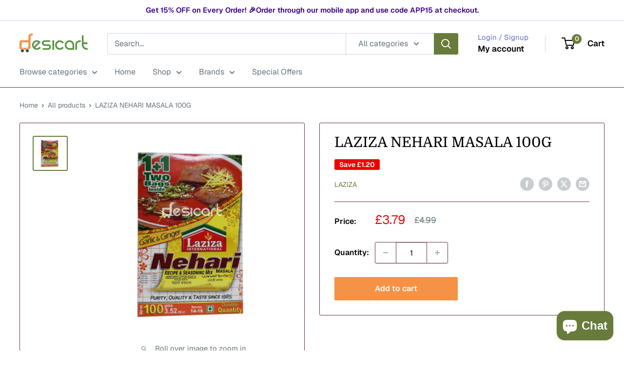

--- FILE ---
content_type: text/html; charset=utf-8
request_url: https://desicart.co.uk/products/laziza-nihari-masala-110g
body_size: 39889
content:
<!doctype html>

<html class="no-js" lang="en">
  <head>
    <meta charset="utf-8">
    <meta name="viewport" content="width=device-width, initial-scale=1.0, height=device-height, minimum-scale=1.0, maximum-scale=1.0">
    <meta name="theme-color" content="#687b3b">

    <title>Shop Laziza Nihari Masala 110G online -UK | Desicart</title><meta name="description" content="Buy high quality Laziza Nihari Masala 110G in UK. Shop the best Indian Spices, Herbs &amp; Masala from leading UK supermarket online . Shipping available."><link rel="canonical" href="https://desicart.co.uk/products/laziza-nihari-masala-110g"><link rel="shortcut icon" href="//desicart.co.uk/cdn/shop/files/Untitled_design__3_-removebg-preview_96x96_57b809d2-ccb9-4fff-a2c9-eec631f3c004_96x96.png?v=1681197568" type="image/png"><link rel="preload" as="style" href="//desicart.co.uk/cdn/shop/t/43/assets/theme.css?v=127934121476815647931745328223">
    <link rel="preload" as="script" href="//desicart.co.uk/cdn/shop/t/43/assets/theme.js?v=1815320689903517791744979345">
    <link rel="preconnect" href="https://cdn.shopify.com">
    <link rel="preconnect" href="https://fonts.shopifycdn.com">
    <link rel="dns-prefetch" href="https://productreviews.shopifycdn.com">
    <link rel="dns-prefetch" href="https://ajax.googleapis.com">
    <link rel="dns-prefetch" href="https://maps.googleapis.com">
    <link rel="dns-prefetch" href="https://maps.gstatic.com">

    <meta property="og:type" content="product">
  <meta property="og:title" content="LAZIZA NEHARI MASALA 100G"><meta property="og:image" content="http://desicart.co.uk/cdn/shop/products/16_f56415c1-ac95-40cf-8f3a-644c5af25e3d.jpg?v=1594919307">
    <meta property="og:image:secure_url" content="https://desicart.co.uk/cdn/shop/products/16_f56415c1-ac95-40cf-8f3a-644c5af25e3d.jpg?v=1594919307">
    <meta property="og:image:width" content="810">
    <meta property="og:image:height" content="810">
    <meta property="product:availability" content="in stock"><meta property="product:price:amount" content="3.79">
  <meta property="product:price:currency" content="GBP"><meta property="og:description" content="Buy high quality Laziza Nihari Masala 110G in UK. Shop the best Indian Spices, Herbs &amp; Masala from leading UK supermarket online . Shipping available."><meta property="og:url" content="https://desicart.co.uk/products/laziza-nihari-masala-110g">
<meta property="og:site_name" content="desicart.co.uk"><meta name="twitter:card" content="summary"><meta name="twitter:title" content="LAZIZA NEHARI MASALA 100G">
  <meta name="twitter:description" content="LAZIZA NEHARI MASALA 100G
Nehari is a stew cooked meat from Indian. Make this taste Nihari with Laziza Nehari Masala. It is a blend of spices like cloves, cumin, coriander, turmeric, red chilies, mace, salt, bay leaf, and others. It is the perfect blend of mix to give a rich taste to the dish. The mix adds color and enhances the taste. Desicart presents Laziza Nehari Masala 100G. Desicart collaborates with famous but efficient brands that launch a good quality product at an affordable price range. Desicart is amongst the leading online grocery stores in the UK. At Desicart you get all you want for your kitchen essentials. Get everything at your doorstep in an efficient way. Desicart partner with famous brands to provide needed grocery items to complete your grocery wishlist.">
  <meta name="twitter:image" content="https://desicart.co.uk/cdn/shop/products/16_f56415c1-ac95-40cf-8f3a-644c5af25e3d_600x600_crop_center.jpg?v=1594919307">
    <link rel="preload" href="//desicart.co.uk/cdn/fonts/domine/domine_n4.db7650f19fc5819add9c727a32f1ba7f15f89a56.woff2" as="font" type="font/woff2" crossorigin><link rel="preload" href="//desicart.co.uk/cdn/fonts/geist/geist_n4.6e27f20c83b0a07405328f98ff3b0be957c5d6d5.woff2" as="font" type="font/woff2" crossorigin><style>
  @font-face {
  font-family: Domine;
  font-weight: 400;
  font-style: normal;
  font-display: swap;
  src: url("//desicart.co.uk/cdn/fonts/domine/domine_n4.db7650f19fc5819add9c727a32f1ba7f15f89a56.woff2") format("woff2"),
       url("//desicart.co.uk/cdn/fonts/domine/domine_n4.83c0c395d9dcec3568e66c3b52408e6068a5dba8.woff") format("woff");
}

  @font-face {
  font-family: Geist;
  font-weight: 400;
  font-style: normal;
  font-display: swap;
  src: url("//desicart.co.uk/cdn/fonts/geist/geist_n4.6e27f20c83b0a07405328f98ff3b0be957c5d6d5.woff2") format("woff2"),
       url("//desicart.co.uk/cdn/fonts/geist/geist_n4.492f36219dd328eb9d6fa578986db9fe6d514f67.woff") format("woff");
}

@font-face {
  font-family: Geist;
  font-weight: 600;
  font-style: normal;
  font-display: swap;
  src: url("//desicart.co.uk/cdn/fonts/geist/geist_n6.3f5f79f8722829dcc4ffd7c38b07b803ded204ec.woff2") format("woff2"),
       url("//desicart.co.uk/cdn/fonts/geist/geist_n6.01a09b2610875bfe4af6ce4c7121e612292a33d1.woff") format("woff");
}



  @font-face {
  font-family: Geist;
  font-weight: 700;
  font-style: normal;
  font-display: swap;
  src: url("//desicart.co.uk/cdn/fonts/geist/geist_n7.d1a55eaf394973a6f8fe773d87de2e2f51331d2a.woff2") format("woff2"),
       url("//desicart.co.uk/cdn/fonts/geist/geist_n7.69b158278bc5ac2dd4016704355834ad3509f9f6.woff") format("woff");
}

  
  

  :root {
    --default-text-font-size : 15px;
    --base-text-font-size    : 16px;
    --heading-font-family    : Domine, serif;
    --heading-font-weight    : 400;
    --heading-font-style     : normal;
    --text-font-family       : Geist, sans-serif;
    --text-font-weight       : 400;
    --text-font-style        : normal;
    --text-font-bolder-weight: 600;
    --text-link-decoration   : underline;

    --text-color               : #677279;
    --text-color-rgb           : 103, 114, 121;
    --heading-color            : #000000;
    --border-color             : #6d2e46;
    --border-color-rgb         : 109, 46, 70;
    --form-border-color        : #5b263a;
    --accent-color             : #687b3b;
    --accent-color-rgb         : 104, 123, 59;
    --link-color               : #008a00;
    --link-color-hover         : #003e00;
    --background               : #ffffff;
    --secondary-background     : #ffffff;
    --secondary-background-rgb : 255, 255, 255;
    --accent-background        : rgba(104, 123, 59, 0.08);

    --input-background: #ffffff;

    --error-color       : #ff0000;
    --error-background  : rgba(255, 0, 0, 0.07);
    --success-color     : #00aa00;
    --success-background: rgba(0, 170, 0, 0.11);

    --primary-button-background      : #f69245;
    --primary-button-background-rgb  : 246, 146, 69;
    --primary-button-text-color      : #ffffff;
    --secondary-button-background    : #687b3b;
    --secondary-button-background-rgb: 104, 123, 59;
    --secondary-button-text-color    : #ffffff;

    --header-background      : #ffffff;
    --header-text-color      : #000000;
    --header-light-text-color: #606ec6;
    --header-border-color    : rgba(96, 110, 198, 0.3);
    --header-accent-color    : #687b3b;

    --footer-background-color:    #f3f5f6;
    --footer-heading-text-color:  #1e2d7d;
    --footer-body-text-color:     #677279;
    --footer-body-text-color-rgb: 103, 114, 121;
    --footer-accent-color:        #00badb;
    --footer-accent-color-rgb:    0, 186, 219;
    --footer-border:              none;
    
    --flickity-arrow-color: #251018;--product-on-sale-accent           : #ee0000;
    --product-on-sale-accent-rgb       : 238, 0, 0;
    --product-on-sale-color            : #ffffff;
    --product-in-stock-color           : #008a00;
    --product-low-stock-color          : #ee0000;
    --product-sold-out-color           : #8a9297;
    --product-custom-label-1-background: #008a00;
    --product-custom-label-1-color     : #ffffff;
    --product-custom-label-2-background: #00a500;
    --product-custom-label-2-color     : #ffffff;
    --product-review-star-color        : #ffbd00;

    --mobile-container-gutter : 20px;
    --desktop-container-gutter: 40px;

    /* Shopify related variables */
    --payment-terms-background-color: #ffffff;
  }
</style>

<script>
  // IE11 does not have support for CSS variables, so we have to polyfill them
  if (!(((window || {}).CSS || {}).supports && window.CSS.supports('(--a: 0)'))) {
    const script = document.createElement('script');
    script.type = 'text/javascript';
    script.src = 'https://cdn.jsdelivr.net/npm/css-vars-ponyfill@2';
    script.onload = function() {
      cssVars({});
    };

    document.getElementsByTagName('head')[0].appendChild(script);
  }
</script>


    <script>window.performance && window.performance.mark && window.performance.mark('shopify.content_for_header.start');</script><meta name="google-site-verification" content="3cuvoYDDkjW2K39WcFuBcvmqPq94i3aLH4n_9G8UR_w">
<meta id="shopify-digital-wallet" name="shopify-digital-wallet" content="/43028873382/digital_wallets/dialog">
<meta name="shopify-checkout-api-token" content="03f93357e783d946918e481459c3c56b">
<meta id="in-context-paypal-metadata" data-shop-id="43028873382" data-venmo-supported="false" data-environment="production" data-locale="en_US" data-paypal-v4="true" data-currency="GBP">
<link rel="alternate" type="application/json+oembed" href="https://desicart.co.uk/products/laziza-nihari-masala-110g.oembed">
<script async="async" src="/checkouts/internal/preloads.js?locale=en-GB"></script>
<script id="shopify-features" type="application/json">{"accessToken":"03f93357e783d946918e481459c3c56b","betas":["rich-media-storefront-analytics"],"domain":"desicart.co.uk","predictiveSearch":true,"shopId":43028873382,"locale":"en"}</script>
<script>var Shopify = Shopify || {};
Shopify.shop = "desicart-co-uk.myshopify.com";
Shopify.locale = "en";
Shopify.currency = {"active":"GBP","rate":"1.0"};
Shopify.country = "GB";
Shopify.theme = {"name":"Updated copy of Warehouse 2.0 | 27 Apr 2023","id":180642349438,"schema_name":"Warehouse","schema_version":"6.3.0","theme_store_id":871,"role":"main"};
Shopify.theme.handle = "null";
Shopify.theme.style = {"id":null,"handle":null};
Shopify.cdnHost = "desicart.co.uk/cdn";
Shopify.routes = Shopify.routes || {};
Shopify.routes.root = "/";</script>
<script type="module">!function(o){(o.Shopify=o.Shopify||{}).modules=!0}(window);</script>
<script>!function(o){function n(){var o=[];function n(){o.push(Array.prototype.slice.apply(arguments))}return n.q=o,n}var t=o.Shopify=o.Shopify||{};t.loadFeatures=n(),t.autoloadFeatures=n()}(window);</script>
<script id="shop-js-analytics" type="application/json">{"pageType":"product"}</script>
<script defer="defer" async type="module" src="//desicart.co.uk/cdn/shopifycloud/shop-js/modules/v2/client.init-shop-cart-sync_BT-GjEfc.en.esm.js"></script>
<script defer="defer" async type="module" src="//desicart.co.uk/cdn/shopifycloud/shop-js/modules/v2/chunk.common_D58fp_Oc.esm.js"></script>
<script defer="defer" async type="module" src="//desicart.co.uk/cdn/shopifycloud/shop-js/modules/v2/chunk.modal_xMitdFEc.esm.js"></script>
<script type="module">
  await import("//desicart.co.uk/cdn/shopifycloud/shop-js/modules/v2/client.init-shop-cart-sync_BT-GjEfc.en.esm.js");
await import("//desicart.co.uk/cdn/shopifycloud/shop-js/modules/v2/chunk.common_D58fp_Oc.esm.js");
await import("//desicart.co.uk/cdn/shopifycloud/shop-js/modules/v2/chunk.modal_xMitdFEc.esm.js");

  window.Shopify.SignInWithShop?.initShopCartSync?.({"fedCMEnabled":true,"windoidEnabled":true});

</script>
<script>(function() {
  var isLoaded = false;
  function asyncLoad() {
    if (isLoaded) return;
    isLoaded = true;
    var urls = ["https:\/\/js.smile.io\/v1\/smile-shopify.js?shop=desicart-co-uk.myshopify.com","https:\/\/ecommplugins-scripts.trustpilot.com\/v2.1\/js\/header.min.js?settings=eyJrZXkiOiJvWmZmTzJBMG05eHh1aDYyIn0=\u0026shop=desicart-co-uk.myshopify.com","https:\/\/ecommplugins-trustboxsettings.trustpilot.com\/desicart-co-uk.myshopify.com.js?settings=1604919688144\u0026shop=desicart-co-uk.myshopify.com","\/\/social-login.oxiapps.com\/api\/init?vt=928355\u0026shop=desicart-co-uk.myshopify.com","https:\/\/d33a6lvgbd0fej.cloudfront.net\/script_tag\/secomapp.scripttag.js?shop=desicart-co-uk.myshopify.com"];
    for (var i = 0; i < urls.length; i++) {
      var s = document.createElement('script');
      s.type = 'text/javascript';
      s.async = true;
      s.src = urls[i];
      var x = document.getElementsByTagName('script')[0];
      x.parentNode.insertBefore(s, x);
    }
  };
  if(window.attachEvent) {
    window.attachEvent('onload', asyncLoad);
  } else {
    window.addEventListener('load', asyncLoad, false);
  }
})();</script>
<script id="__st">var __st={"a":43028873382,"offset":0,"reqid":"5f7e82f3-2232-4443-ad23-7d6e259ff37c-1769096505","pageurl":"desicart.co.uk\/products\/laziza-nihari-masala-110g","u":"5aa2b040f960","p":"product","rtyp":"product","rid":5487682814118};</script>
<script>window.ShopifyPaypalV4VisibilityTracking = true;</script>
<script id="captcha-bootstrap">!function(){'use strict';const t='contact',e='account',n='new_comment',o=[[t,t],['blogs',n],['comments',n],[t,'customer']],c=[[e,'customer_login'],[e,'guest_login'],[e,'recover_customer_password'],[e,'create_customer']],r=t=>t.map((([t,e])=>`form[action*='/${t}']:not([data-nocaptcha='true']) input[name='form_type'][value='${e}']`)).join(','),a=t=>()=>t?[...document.querySelectorAll(t)].map((t=>t.form)):[];function s(){const t=[...o],e=r(t);return a(e)}const i='password',u='form_key',d=['recaptcha-v3-token','g-recaptcha-response','h-captcha-response',i],f=()=>{try{return window.sessionStorage}catch{return}},m='__shopify_v',_=t=>t.elements[u];function p(t,e,n=!1){try{const o=window.sessionStorage,c=JSON.parse(o.getItem(e)),{data:r}=function(t){const{data:e,action:n}=t;return t[m]||n?{data:e,action:n}:{data:t,action:n}}(c);for(const[e,n]of Object.entries(r))t.elements[e]&&(t.elements[e].value=n);n&&o.removeItem(e)}catch(o){console.error('form repopulation failed',{error:o})}}const l='form_type',E='cptcha';function T(t){t.dataset[E]=!0}const w=window,h=w.document,L='Shopify',v='ce_forms',y='captcha';let A=!1;((t,e)=>{const n=(g='f06e6c50-85a8-45c8-87d0-21a2b65856fe',I='https://cdn.shopify.com/shopifycloud/storefront-forms-hcaptcha/ce_storefront_forms_captcha_hcaptcha.v1.5.2.iife.js',D={infoText:'Protected by hCaptcha',privacyText:'Privacy',termsText:'Terms'},(t,e,n)=>{const o=w[L][v],c=o.bindForm;if(c)return c(t,g,e,D).then(n);var r;o.q.push([[t,g,e,D],n]),r=I,A||(h.body.append(Object.assign(h.createElement('script'),{id:'captcha-provider',async:!0,src:r})),A=!0)});var g,I,D;w[L]=w[L]||{},w[L][v]=w[L][v]||{},w[L][v].q=[],w[L][y]=w[L][y]||{},w[L][y].protect=function(t,e){n(t,void 0,e),T(t)},Object.freeze(w[L][y]),function(t,e,n,w,h,L){const[v,y,A,g]=function(t,e,n){const i=e?o:[],u=t?c:[],d=[...i,...u],f=r(d),m=r(i),_=r(d.filter((([t,e])=>n.includes(e))));return[a(f),a(m),a(_),s()]}(w,h,L),I=t=>{const e=t.target;return e instanceof HTMLFormElement?e:e&&e.form},D=t=>v().includes(t);t.addEventListener('submit',(t=>{const e=I(t);if(!e)return;const n=D(e)&&!e.dataset.hcaptchaBound&&!e.dataset.recaptchaBound,o=_(e),c=g().includes(e)&&(!o||!o.value);(n||c)&&t.preventDefault(),c&&!n&&(function(t){try{if(!f())return;!function(t){const e=f();if(!e)return;const n=_(t);if(!n)return;const o=n.value;o&&e.removeItem(o)}(t);const e=Array.from(Array(32),(()=>Math.random().toString(36)[2])).join('');!function(t,e){_(t)||t.append(Object.assign(document.createElement('input'),{type:'hidden',name:u})),t.elements[u].value=e}(t,e),function(t,e){const n=f();if(!n)return;const o=[...t.querySelectorAll(`input[type='${i}']`)].map((({name:t})=>t)),c=[...d,...o],r={};for(const[a,s]of new FormData(t).entries())c.includes(a)||(r[a]=s);n.setItem(e,JSON.stringify({[m]:1,action:t.action,data:r}))}(t,e)}catch(e){console.error('failed to persist form',e)}}(e),e.submit())}));const S=(t,e)=>{t&&!t.dataset[E]&&(n(t,e.some((e=>e===t))),T(t))};for(const o of['focusin','change'])t.addEventListener(o,(t=>{const e=I(t);D(e)&&S(e,y())}));const B=e.get('form_key'),M=e.get(l),P=B&&M;t.addEventListener('DOMContentLoaded',(()=>{const t=y();if(P)for(const e of t)e.elements[l].value===M&&p(e,B);[...new Set([...A(),...v().filter((t=>'true'===t.dataset.shopifyCaptcha))])].forEach((e=>S(e,t)))}))}(h,new URLSearchParams(w.location.search),n,t,e,['guest_login'])})(!0,!0)}();</script>
<script integrity="sha256-4kQ18oKyAcykRKYeNunJcIwy7WH5gtpwJnB7kiuLZ1E=" data-source-attribution="shopify.loadfeatures" defer="defer" src="//desicart.co.uk/cdn/shopifycloud/storefront/assets/storefront/load_feature-a0a9edcb.js" crossorigin="anonymous"></script>
<script data-source-attribution="shopify.dynamic_checkout.dynamic.init">var Shopify=Shopify||{};Shopify.PaymentButton=Shopify.PaymentButton||{isStorefrontPortableWallets:!0,init:function(){window.Shopify.PaymentButton.init=function(){};var t=document.createElement("script");t.src="https://desicart.co.uk/cdn/shopifycloud/portable-wallets/latest/portable-wallets.en.js",t.type="module",document.head.appendChild(t)}};
</script>
<script data-source-attribution="shopify.dynamic_checkout.buyer_consent">
  function portableWalletsHideBuyerConsent(e){var t=document.getElementById("shopify-buyer-consent"),n=document.getElementById("shopify-subscription-policy-button");t&&n&&(t.classList.add("hidden"),t.setAttribute("aria-hidden","true"),n.removeEventListener("click",e))}function portableWalletsShowBuyerConsent(e){var t=document.getElementById("shopify-buyer-consent"),n=document.getElementById("shopify-subscription-policy-button");t&&n&&(t.classList.remove("hidden"),t.removeAttribute("aria-hidden"),n.addEventListener("click",e))}window.Shopify?.PaymentButton&&(window.Shopify.PaymentButton.hideBuyerConsent=portableWalletsHideBuyerConsent,window.Shopify.PaymentButton.showBuyerConsent=portableWalletsShowBuyerConsent);
</script>
<script data-source-attribution="shopify.dynamic_checkout.cart.bootstrap">document.addEventListener("DOMContentLoaded",(function(){function t(){return document.querySelector("shopify-accelerated-checkout-cart, shopify-accelerated-checkout")}if(t())Shopify.PaymentButton.init();else{new MutationObserver((function(e,n){t()&&(Shopify.PaymentButton.init(),n.disconnect())})).observe(document.body,{childList:!0,subtree:!0})}}));
</script>
<link id="shopify-accelerated-checkout-styles" rel="stylesheet" media="screen" href="https://desicart.co.uk/cdn/shopifycloud/portable-wallets/latest/accelerated-checkout-backwards-compat.css" crossorigin="anonymous">
<style id="shopify-accelerated-checkout-cart">
        #shopify-buyer-consent {
  margin-top: 1em;
  display: inline-block;
  width: 100%;
}

#shopify-buyer-consent.hidden {
  display: none;
}

#shopify-subscription-policy-button {
  background: none;
  border: none;
  padding: 0;
  text-decoration: underline;
  font-size: inherit;
  cursor: pointer;
}

#shopify-subscription-policy-button::before {
  box-shadow: none;
}

      </style>

<script>window.performance && window.performance.mark && window.performance.mark('shopify.content_for_header.end');</script>

    <link rel="stylesheet" href="//desicart.co.uk/cdn/shop/t/43/assets/theme.css?v=127934121476815647931745328223">

    <script type="application/ld+json">{"@context":"http:\/\/schema.org\/","@id":"\/products\/laziza-nihari-masala-110g#product","@type":"Product","brand":{"@type":"Brand","name":"Laziza"},"category":"SPICES, HERBS \u0026 MASALA","description":"LAZIZA NEHARI MASALA 100G\nNehari is a stew cooked meat from Indian. Make this taste Nihari with Laziza Nehari Masala. It is a blend of spices like cloves, cumin, coriander, turmeric, red chilies, mace, salt, bay leaf, and others. It is the perfect blend of mix to give a rich taste to the dish. The mix adds color and enhances the taste. Desicart presents Laziza Nehari Masala 100G. Desicart collaborates with famous but efficient brands that launch a good quality product at an affordable price range. Desicart is amongst the leading online grocery stores in the UK. At Desicart you get all you want for your kitchen essentials. Get everything at your doorstep in an efficient way. Desicart partner with famous brands to provide needed grocery items to complete your grocery wishlist.","image":"https:\/\/desicart.co.uk\/cdn\/shop\/products\/16_f56415c1-ac95-40cf-8f3a-644c5af25e3d.jpg?v=1594919307\u0026width=1920","name":"LAZIZA NEHARI MASALA 100G","offers":{"@id":"\/products\/laziza-nihari-masala-110g?variant=35202876375206#offer","@type":"Offer","availability":"http:\/\/schema.org\/InStock","price":"3.79","priceCurrency":"GBP","url":"https:\/\/desicart.co.uk\/products\/laziza-nihari-masala-110g?variant=35202876375206"},"sku":"5028217001219","url":"https:\/\/desicart.co.uk\/products\/laziza-nihari-masala-110g"}</script><script type="application/ld+json">
  {
    "@context": "https://schema.org",
    "@type": "BreadcrumbList",
    "itemListElement": [{
        "@type": "ListItem",
        "position": 1,
        "name": "Home",
        "item": "https://desicart.co.uk"
      },{
            "@type": "ListItem",
            "position": 2,
            "name": "LAZIZA NEHARI MASALA 100G",
            "item": "https://desicart.co.uk/products/laziza-nihari-masala-110g"
          }]
  }
</script>

    <script>
      // This allows to expose several variables to the global scope, to be used in scripts
      window.theme = {
        pageType: "product",
        cartCount: 0,
        moneyFormat: "£{{amount}}",
        moneyWithCurrencyFormat: "£{{amount}} GBP",
        currencyCodeEnabled: false,
        showDiscount: true,
        discountMode: "saving",
        cartType: "drawer"
      };

      window.routes = {
        rootUrl: "\/",
        rootUrlWithoutSlash: '',
        cartUrl: "\/cart",
        cartAddUrl: "\/cart\/add",
        cartChangeUrl: "\/cart\/change",
        searchUrl: "\/search",
        productRecommendationsUrl: "\/recommendations\/products"
      };

      window.languages = {
        productRegularPrice: "Regular price",
        productSalePrice: "Sale price",
        collectionOnSaleLabel: "Save {{savings}}",
        productFormUnavailable: "Unavailable",
        productFormAddToCart: "Add to cart",
        productFormPreOrder: "Pre-order",
        productFormSoldOut: "Sold out",
        productAdded: "Product has been added to your cart",
        productAddedShort: "Added!",
        shippingEstimatorNoResults: "No shipping could be found for your address.",
        shippingEstimatorOneResult: "There is one shipping rate for your address:",
        shippingEstimatorMultipleResults: "There are {{count}} shipping rates for your address:",
        shippingEstimatorErrors: "There are some errors:"
      };

      document.documentElement.className = document.documentElement.className.replace('no-js', 'js');
    </script><script src="//desicart.co.uk/cdn/shop/t/43/assets/theme.js?v=1815320689903517791744979345" defer></script>
    <script src="//desicart.co.uk/cdn/shop/t/43/assets/custom.js?v=102476495355921946141744979345" defer></script><script>
        (function () {
          window.onpageshow = function() {
            // We force re-freshing the cart content onpageshow, as most browsers will serve a cache copy when hitting the
            // back button, which cause staled data
            document.documentElement.dispatchEvent(new CustomEvent('cart:refresh', {
              bubbles: true,
              detail: {scrollToTop: false}
            }));
          };
        })();
      </script><meta name="google-site-verification" content="96jEJFYwSB0EZ4XQs3q_5YmZ6EXIg2kC6cWuDzkwVYk" />
  <!-- BEGIN app block: shopify://apps/zapiet-pickup-delivery/blocks/app-embed/5599aff0-8af1-473a-a372-ecd72a32b4d5 -->









    <style>#storePickupApp {
}</style>




<script type="text/javascript">
    var zapietTranslations = {};

    window.ZapietMethods = {"shipping":{"active":true,"enabled":true,"name":"Shipping","sort":1,"status":{"condition":"price","operator":"morethan","value":0,"enabled":true,"product_conditions":{"enabled":false,"value":"Delivery Only,Pickup Only","enable":false,"property":"tags","hide_button":false}},"button":{"type":"default","default":"","hover":"","active":""}},"delivery":{"active":false,"enabled":false,"name":"Delivery","sort":2,"status":{"condition":"price","operator":"morethan","value":0,"enabled":true,"product_conditions":{"enabled":false,"value":"Pickup Only,Shipping Only","enable":false,"property":"tags","hide_button":false}},"button":{"type":"default","default":"","hover":"","active":""}},"pickup":{"active":false,"enabled":false,"name":"Pickup","sort":3,"status":{"condition":"price","operator":"morethan","value":0,"enabled":true,"product_conditions":{"enabled":false,"value":"Delivery Only,Shipping Only","enable":false,"property":"tags","hide_button":false}},"button":{"type":"default","default":"","hover":"","active":""}}}
    window.ZapietEvent = {
        listen: function(eventKey, callback) {
            if (!this.listeners) {
                this.listeners = [];
            }
            this.listeners.push({
                eventKey: eventKey,
                callback: callback
            });
        },
    };

    

    
        
        var language_settings = {"enable_app":true,"enable_geo_search_for_pickups":false,"pickup_region_filter_enabled":false,"pickup_region_filter_field":null,"currency":"GBP","weight_format":"kg","pickup.enable_map":false,"delivery_validation_method":"exact_postcode_matching","base_country_name":"United Kingdom","base_country_code":"GB","method_display_style":"default","default_method_display_style":"classic","date_format":"l, F j, Y","time_format":"h:i A","week_day_start":"Sun","pickup_address_format":"<span class=\"name\"><strong>{{company_name}}</strong></span><span class=\"address\">{{address_line_1}}<br>{{city}}, {{postal_code}}</span><span class=\"distance\">{{distance}}</span>{{more_information}}","rates_enabled":true,"payment_customization_enabled":false,"distance_format":"km","enable_delivery_address_autocompletion":false,"enable_delivery_current_location":false,"enable_pickup_address_autocompletion":false,"pickup_date_picker_enabled":true,"pickup_time_picker_enabled":true,"delivery_note_enabled":false,"delivery_note_required":false,"delivery_date_picker_enabled":true,"delivery_time_picker_enabled":true,"shipping.date_picker_enabled":true,"delivery_validate_cart":false,"pickup_validate_cart":false,"gmak":"","enable_checkout_locale":true,"enable_checkout_url":true,"disable_widget_for_digital_items":false,"disable_widget_for_product_handles":"gift-card","colors":{"widget_active_background_color":null,"widget_active_border_color":null,"widget_active_icon_color":null,"widget_active_text_color":null,"widget_inactive_background_color":null,"widget_inactive_border_color":null,"widget_inactive_icon_color":null,"widget_inactive_text_color":null},"delivery_validator":{"enabled":false,"show_on_page_load":true,"sticky":true},"checkout":{"delivery":{"discount_code":"","prepopulate_shipping_address":true,"preselect_first_available_time":true},"pickup":{"discount_code":"","prepopulate_shipping_address":true,"customer_phone_required":false,"preselect_first_location":true,"preselect_first_available_time":true},"shipping":{"discount_code":null}},"day_name_attribute_enabled":false,"methods":{"shipping":{"active":true,"enabled":true,"name":"Shipping","sort":1,"status":{"condition":"price","operator":"morethan","value":0,"enabled":true,"product_conditions":{"enabled":false,"value":"Delivery Only,Pickup Only","enable":false,"property":"tags","hide_button":false}},"button":{"type":"default","default":"","hover":"","active":""}},"delivery":{"active":false,"enabled":false,"name":"Delivery","sort":2,"status":{"condition":"price","operator":"morethan","value":0,"enabled":true,"product_conditions":{"enabled":false,"value":"Pickup Only,Shipping Only","enable":false,"property":"tags","hide_button":false}},"button":{"type":"default","default":"","hover":"","active":""}},"pickup":{"active":false,"enabled":false,"name":"Pickup","sort":3,"status":{"condition":"price","operator":"morethan","value":0,"enabled":true,"product_conditions":{"enabled":false,"value":"Delivery Only,Shipping Only","enable":false,"property":"tags","hide_button":false}},"button":{"type":"default","default":"","hover":"","active":""}}},"translations":{"methods":{"shipping":"Shipping","pickup":"Pickups","delivery":"Delivery"},"calendar":{"january":"January","february":"February","march":"March","april":"April","may":"May","june":"June","july":"July","august":"August","september":"September","october":"October","november":"November","december":"December","sunday":"Sun","monday":"Mon","tuesday":"Tue","wednesday":"Wed","thursday":"Thu","friday":"Fri","saturday":"Sat","today":"","close":"","labelMonthNext":"Next month","labelMonthPrev":"Previous month","labelMonthSelect":"Select a month","labelYearSelect":"Select a year","and":"and","between":"between"},"pickup":{"heading":"Store Pickup","note":"","location_placeholder":"Enter your postal code ...","filter_by_region_placeholder":"Filter by state/province","location_label":"Choose a location.","datepicker_label":"Choose a date and time.","date_time_output":"{{DATE}} at {{TIME}}","datepicker_placeholder":"Choose a date and time.","locations_found":"Please select a pickup location:","no_locations_found":"Sorry, pickup is not available for your selected items.","no_locations_region":"Sorry, pickup is not available in your region.","no_date_time_selected":"Please select a date & time.","checkout_button":"Checkout","could_not_find_location":"Sorry, we could not find your location.","checkout_error":"Please select a date and time for pickup.","location_error":"Please select a pickup location.","more_information":"More information","opening_hours":"Opening hours","dates_not_available":"Sorry, your selected items are not currently available for pickup.","min_order_total":"Minimum order value for pickup is £0.00","min_order_weight":"Minimum order weight for pickup is {{ weight }}","max_order_total":"Maximum order value for pickup is £0.00","max_order_weight":"Maximum order weight for pickup is {{ weight }}","cart_eligibility_error":"Sorry, pickup is not available for your selected items."},"delivery":{"heading":"Local Delivery","note":"Enter your postal code to check if you are eligible for local delivery:","location_placeholder":"Enter your postal code ...","datepicker_label":"Choose a date and time.","datepicker_placeholder":"Choose a date and time.","date_time_output":"{{DATE}} between {{SLOT_START_TIME}} and {{SLOT_END_TIME}}","available":"Great! You are eligible for delivery.","not_available":"Sorry, delivery is not available in your area.","no_date_time_selected":"Please select a date & time for delivery.","checkout_button":"Checkout","could_not_find_location":"Sorry, we could not find your location.","checkout_error":"Please enter a valid zipcode and select your preferred date and time for delivery.","cart_eligibility_error":"Sorry, delivery is not available for your selected items.","dates_not_available":"Sorry, your selected items are not currently available for delivery.","min_order_total":"Minimum order value for delivery is £0.00","min_order_weight":"Minimum order weight for delivery is {{ weight }}","max_order_total":"Maximum order value for delivery is £0.00","max_order_weight":"Maximum order weight for delivery is {{ weight }}","delivery_validator_prelude":"Do we deliver?","delivery_validator_placeholder":"Enter your postal code ...","delivery_validator_button_label":"Go","delivery_validator_eligible_heading":"Great, we deliver to your area!","delivery_validator_eligible_content":"To start shopping just click the button below","delivery_validator_eligible_button_label":"Continue shopping","delivery_validator_not_eligible_heading":"Sorry, we do not deliver to your area","delivery_validator_not_eligible_content":"You are more then welcome to continue browsing our store","delivery_validator_not_eligible_button_label":"Continue shopping","delivery_validator_error_heading":"An error occured","delivery_validator_error_content":"Sorry, it looks like we have encountered an unexpected error. Please try again.","delivery_validator_error_button_label":"Continue shopping","delivery_note_label":"Please enter delivery instructions (optional)","delivery_note_label_required":"Please enter delivery instructions (required)","delivery_note_error":"Please enter delivery instructions"},"shipping":{"heading":"Shipping","note":"Please click the checkout button to continue.","checkout_button":"Checkout","datepicker_placeholder":"Choose a date.","checkout_error":"Please choose a date for shipping.","min_order_total":"Minimum order value for shipping is £0.00","min_order_weight":"Minimum order weight for shipping is {{ weight }}","max_order_total":"Maximum order value for shipping is £0.00","max_order_weight":"Maximum order weight for shipping is {{ weight }}","cart_eligibility_error":"Sorry, shipping is not available for your selected items."},"widget":{"zapiet_id_error":"There was a problem adding the Zapiet ID to your cart","attributes_error":"There was a problem adding the attributes to your cart"},"product_widget":{"title":"Delivery and pickup options:","pickup_at":"Pickup at {{ location }}","ready_for_collection":"Ready for collection from","on":"on","view_all_stores":"View all stores","pickup_not_available_item":"Pickup not available for this item","delivery_not_available_location":"Delivery not available for {{ postal_code }}","delivered_by":"Delivered by {{ date }}","delivered_today":"Delivered today","change":"Change","tomorrow":"tomorrow","today":"today","delivery_to":"Delivery to {{ postal_code }}","showing_options_for":"Showing options for {{ postal_code }}","modal_heading":"Select a store for pickup","modal_subheading":"Showing stores near {{ postal_code }}","show_opening_hours":"Show opening hours","hide_opening_hours":"Hide opening hours","closed":"Closed","input_placeholder":"Enter your postal code","input_button":"Check","input_error":"Add a postal code to check available delivery and pickup options.","pickup_available":"Pickup available","not_available":"Not available","select":"Select","selected":"Selected","find_a_store":"Find a store"},"shipping_language_code":"en","delivery_language_code":"en-AU","pickup_language_code":"en-CA"},"default_language":"en","region":"us-2","api_region":"api-us","enable_zapiet_id_all_items":false,"widget_restore_state_on_load":false,"draft_orders_enabled":false,"preselect_checkout_method":true,"widget_show_could_not_locate_div_error":true,"checkout_extension_enabled":false,"show_pickup_consent_checkbox":false,"show_delivery_consent_checkbox":false,"subscription_paused":false,"pickup_note_enabled":false,"pickup_note_required":false,"shipping_note_enabled":false,"shipping_note_required":false,"asset_url":"https://d1nsc3vx6l3v3t.cloudfront.net/0f621646-04ae-4408-81f6-1a9966fb0339/"};
        zapietTranslations["en"] = language_settings.translations;
    

    function initializeZapietApp() {
        var products = [];

        

        window.ZapietCachedSettings = {
            cached_config: {"enable_app":true,"enable_geo_search_for_pickups":false,"pickup_region_filter_enabled":false,"pickup_region_filter_field":null,"currency":"GBP","weight_format":"kg","pickup.enable_map":false,"delivery_validation_method":"exact_postcode_matching","base_country_name":"United Kingdom","base_country_code":"GB","method_display_style":"default","default_method_display_style":"classic","date_format":"l, F j, Y","time_format":"h:i A","week_day_start":"Sun","pickup_address_format":"<span class=\"name\"><strong>{{company_name}}</strong></span><span class=\"address\">{{address_line_1}}<br>{{city}}, {{postal_code}}</span><span class=\"distance\">{{distance}}</span>{{more_information}}","rates_enabled":true,"payment_customization_enabled":false,"distance_format":"km","enable_delivery_address_autocompletion":false,"enable_delivery_current_location":false,"enable_pickup_address_autocompletion":false,"pickup_date_picker_enabled":true,"pickup_time_picker_enabled":true,"delivery_note_enabled":false,"delivery_note_required":false,"delivery_date_picker_enabled":true,"delivery_time_picker_enabled":true,"shipping.date_picker_enabled":true,"delivery_validate_cart":false,"pickup_validate_cart":false,"gmak":"","enable_checkout_locale":true,"enable_checkout_url":true,"disable_widget_for_digital_items":false,"disable_widget_for_product_handles":"gift-card","colors":{"widget_active_background_color":null,"widget_active_border_color":null,"widget_active_icon_color":null,"widget_active_text_color":null,"widget_inactive_background_color":null,"widget_inactive_border_color":null,"widget_inactive_icon_color":null,"widget_inactive_text_color":null},"delivery_validator":{"enabled":false,"show_on_page_load":true,"sticky":true},"checkout":{"delivery":{"discount_code":"","prepopulate_shipping_address":true,"preselect_first_available_time":true},"pickup":{"discount_code":"","prepopulate_shipping_address":true,"customer_phone_required":false,"preselect_first_location":true,"preselect_first_available_time":true},"shipping":{"discount_code":null}},"day_name_attribute_enabled":false,"methods":{"shipping":{"active":true,"enabled":true,"name":"Shipping","sort":1,"status":{"condition":"price","operator":"morethan","value":0,"enabled":true,"product_conditions":{"enabled":false,"value":"Delivery Only,Pickup Only","enable":false,"property":"tags","hide_button":false}},"button":{"type":"default","default":"","hover":"","active":""}},"delivery":{"active":false,"enabled":false,"name":"Delivery","sort":2,"status":{"condition":"price","operator":"morethan","value":0,"enabled":true,"product_conditions":{"enabled":false,"value":"Pickup Only,Shipping Only","enable":false,"property":"tags","hide_button":false}},"button":{"type":"default","default":"","hover":"","active":""}},"pickup":{"active":false,"enabled":false,"name":"Pickup","sort":3,"status":{"condition":"price","operator":"morethan","value":0,"enabled":true,"product_conditions":{"enabled":false,"value":"Delivery Only,Shipping Only","enable":false,"property":"tags","hide_button":false}},"button":{"type":"default","default":"","hover":"","active":""}}},"translations":{"methods":{"shipping":"Shipping","pickup":"Pickups","delivery":"Delivery"},"calendar":{"january":"January","february":"February","march":"March","april":"April","may":"May","june":"June","july":"July","august":"August","september":"September","october":"October","november":"November","december":"December","sunday":"Sun","monday":"Mon","tuesday":"Tue","wednesday":"Wed","thursday":"Thu","friday":"Fri","saturday":"Sat","today":"","close":"","labelMonthNext":"Next month","labelMonthPrev":"Previous month","labelMonthSelect":"Select a month","labelYearSelect":"Select a year","and":"and","between":"between"},"pickup":{"heading":"Store Pickup","note":"","location_placeholder":"Enter your postal code ...","filter_by_region_placeholder":"Filter by state/province","location_label":"Choose a location.","datepicker_label":"Choose a date and time.","date_time_output":"{{DATE}} at {{TIME}}","datepicker_placeholder":"Choose a date and time.","locations_found":"Please select a pickup location:","no_locations_found":"Sorry, pickup is not available for your selected items.","no_locations_region":"Sorry, pickup is not available in your region.","no_date_time_selected":"Please select a date & time.","checkout_button":"Checkout","could_not_find_location":"Sorry, we could not find your location.","checkout_error":"Please select a date and time for pickup.","location_error":"Please select a pickup location.","more_information":"More information","opening_hours":"Opening hours","dates_not_available":"Sorry, your selected items are not currently available for pickup.","min_order_total":"Minimum order value for pickup is £0.00","min_order_weight":"Minimum order weight for pickup is {{ weight }}","max_order_total":"Maximum order value for pickup is £0.00","max_order_weight":"Maximum order weight for pickup is {{ weight }}","cart_eligibility_error":"Sorry, pickup is not available for your selected items."},"delivery":{"heading":"Local Delivery","note":"Enter your postal code to check if you are eligible for local delivery:","location_placeholder":"Enter your postal code ...","datepicker_label":"Choose a date and time.","datepicker_placeholder":"Choose a date and time.","date_time_output":"{{DATE}} between {{SLOT_START_TIME}} and {{SLOT_END_TIME}}","available":"Great! You are eligible for delivery.","not_available":"Sorry, delivery is not available in your area.","no_date_time_selected":"Please select a date & time for delivery.","checkout_button":"Checkout","could_not_find_location":"Sorry, we could not find your location.","checkout_error":"Please enter a valid zipcode and select your preferred date and time for delivery.","cart_eligibility_error":"Sorry, delivery is not available for your selected items.","dates_not_available":"Sorry, your selected items are not currently available for delivery.","min_order_total":"Minimum order value for delivery is £0.00","min_order_weight":"Minimum order weight for delivery is {{ weight }}","max_order_total":"Maximum order value for delivery is £0.00","max_order_weight":"Maximum order weight for delivery is {{ weight }}","delivery_validator_prelude":"Do we deliver?","delivery_validator_placeholder":"Enter your postal code ...","delivery_validator_button_label":"Go","delivery_validator_eligible_heading":"Great, we deliver to your area!","delivery_validator_eligible_content":"To start shopping just click the button below","delivery_validator_eligible_button_label":"Continue shopping","delivery_validator_not_eligible_heading":"Sorry, we do not deliver to your area","delivery_validator_not_eligible_content":"You are more then welcome to continue browsing our store","delivery_validator_not_eligible_button_label":"Continue shopping","delivery_validator_error_heading":"An error occured","delivery_validator_error_content":"Sorry, it looks like we have encountered an unexpected error. Please try again.","delivery_validator_error_button_label":"Continue shopping","delivery_note_label":"Please enter delivery instructions (optional)","delivery_note_label_required":"Please enter delivery instructions (required)","delivery_note_error":"Please enter delivery instructions"},"shipping":{"heading":"Shipping","note":"Please click the checkout button to continue.","checkout_button":"Checkout","datepicker_placeholder":"Choose a date.","checkout_error":"Please choose a date for shipping.","min_order_total":"Minimum order value for shipping is £0.00","min_order_weight":"Minimum order weight for shipping is {{ weight }}","max_order_total":"Maximum order value for shipping is £0.00","max_order_weight":"Maximum order weight for shipping is {{ weight }}","cart_eligibility_error":"Sorry, shipping is not available for your selected items."},"widget":{"zapiet_id_error":"There was a problem adding the Zapiet ID to your cart","attributes_error":"There was a problem adding the attributes to your cart"},"product_widget":{"title":"Delivery and pickup options:","pickup_at":"Pickup at {{ location }}","ready_for_collection":"Ready for collection from","on":"on","view_all_stores":"View all stores","pickup_not_available_item":"Pickup not available for this item","delivery_not_available_location":"Delivery not available for {{ postal_code }}","delivered_by":"Delivered by {{ date }}","delivered_today":"Delivered today","change":"Change","tomorrow":"tomorrow","today":"today","delivery_to":"Delivery to {{ postal_code }}","showing_options_for":"Showing options for {{ postal_code }}","modal_heading":"Select a store for pickup","modal_subheading":"Showing stores near {{ postal_code }}","show_opening_hours":"Show opening hours","hide_opening_hours":"Hide opening hours","closed":"Closed","input_placeholder":"Enter your postal code","input_button":"Check","input_error":"Add a postal code to check available delivery and pickup options.","pickup_available":"Pickup available","not_available":"Not available","select":"Select","selected":"Selected","find_a_store":"Find a store"},"shipping_language_code":"en","delivery_language_code":"en-AU","pickup_language_code":"en-CA"},"default_language":"en","region":"us-2","api_region":"api-us","enable_zapiet_id_all_items":false,"widget_restore_state_on_load":false,"draft_orders_enabled":false,"preselect_checkout_method":true,"widget_show_could_not_locate_div_error":true,"checkout_extension_enabled":false,"show_pickup_consent_checkbox":false,"show_delivery_consent_checkbox":false,"subscription_paused":false,"pickup_note_enabled":false,"pickup_note_required":false,"shipping_note_enabled":false,"shipping_note_required":false,"asset_url":"https://d1nsc3vx6l3v3t.cloudfront.net/0f621646-04ae-4408-81f6-1a9966fb0339/"},
            shop_identifier: 'desicart-co-uk.myshopify.com',
            language_code: 'en',
            checkout_url: '/cart',
            products: products,
            translations: zapietTranslations,
            customer: {
                first_name: '',
                last_name: '',
                company: '',
                address1: '',
                address2: '',
                city: '',
                province: '',
                country: '',
                zip: '',
                phone: '',
                tags: null
            }
        }

        window.Zapiet.start(window.ZapietCachedSettings, true);

        
            window.ZapietEvent.listen('widget_loaded', function() {
                // Custom JavaScript
            });
        
    }

    function loadZapietStyles(href) {
        var ss = document.createElement("link");
        ss.type = "text/css";
        ss.rel = "stylesheet";
        ss.media = "all";
        ss.href = href;
        document.getElementsByTagName("head")[0].appendChild(ss);
    }

    
        loadZapietStyles("https://cdn.shopify.com/extensions/019be05a-52b6-7172-887e-e7eb0fc23ad3/zapiet-pickup-delivery-1073/assets/storepickup.css");
        var zapietLoadScripts = {
            vendor: true,
            storepickup: true,
            pickup: false,
            delivery: false,
            shipping: true,
            pickup_map: false,
            validator: false
        };

        function zapietScriptLoaded(key) {
            zapietLoadScripts[key] = false;
            if (!Object.values(zapietLoadScripts).includes(true)) {
                initializeZapietApp();
            }
        }
    
</script>




    <script type="module" src="https://cdn.shopify.com/extensions/019be05a-52b6-7172-887e-e7eb0fc23ad3/zapiet-pickup-delivery-1073/assets/vendor.js" onload="zapietScriptLoaded('vendor')" defer></script>
    <script type="module" src="https://cdn.shopify.com/extensions/019be05a-52b6-7172-887e-e7eb0fc23ad3/zapiet-pickup-delivery-1073/assets/storepickup.js" onload="zapietScriptLoaded('storepickup')" defer></script>

    

    

    

    
        <script type="module" src="https://cdn.shopify.com/extensions/019be05a-52b6-7172-887e-e7eb0fc23ad3/zapiet-pickup-delivery-1073/assets/shipping.js" onload="zapietScriptLoaded('shipping')" defer></script>
    

    


<!-- END app block --><!-- BEGIN app block: shopify://apps/oxi-social-login/blocks/social-login-embed/24ad60bc-8f09-42fa-807e-e5eda0fdae17 -->


<script>
    
        var vt = 763256;
    
        var oxi_data_scheme = 'light';
        if (document.querySelector('html').hasAttribute('data-scheme')) {
            oxi_data_scheme = document.querySelector('html').getAttribute('data-scheme');
        }
    function wfete(selector) {
    return new Promise(resolve => {
    if (document.querySelector(selector)) {
      return resolve(document.querySelector(selector));
    }

    const observer = new MutationObserver(() => {
      if (document.querySelector(selector)) {
        resolve(document.querySelector(selector));
        observer.disconnect();
      }
    });

    observer.observe(document.body, {
      subtree: true,
      childList: true,
    });
    });
  }
  async function oxi_init() {
    const data = await getOConfig();
  }
  function getOConfig() {
    var script = document.createElement('script');
    script.src = '//social-login.oxiapps.com/init.json?shop=desicart-co-uk.myshopify.com&vt='+vt+'&callback=jQuery111004090950169811405_1543664809199';
    script.setAttribute('rel','nofollow');
    document.head.appendChild(script);
  }
  function jQuery111004090950169811405_1543664809199(p) {
        var shop_locale = "";
        if (typeof Shopify !== 'undefined' && typeof Shopify.locale !== 'undefined') {
            shop_locale = "&locale="+Shopify.locale;
    }
    if (p.m == "1") {
      if (typeof oxi_initialized === 'undefined') {
        var oxi_initialized = true;
        //vt = parseInt(p.v);
        vt = parseInt(vt);

                var elem = document.createElement("link");
                elem.setAttribute("type", "text/css");
                elem.setAttribute("rel", "stylesheet");
                elem.setAttribute("href", "https://cdn.shopify.com/extensions/019a9bbf-e6d9-7768-bf83-c108720b519c/embedded-social-login-54/assets/remodal.css");
                document.getElementsByTagName("head")[0].appendChild(elem);


        var newScript = document.createElement('script');
        newScript.type = 'text/javascript';
        newScript.src = 'https://cdn.shopify.com/extensions/019a9bbf-e6d9-7768-bf83-c108720b519c/embedded-social-login-54/assets/osl.min.js';
        document.getElementsByTagName('head')[0].appendChild(newScript);
      }
    } else {
      const intervalID = setInterval(() => {
        if (document.querySelector('body')) {
            clearInterval(intervalID);

            opa = ['form[action*="account/login"]', 'form[action$="account"]'];
            opa.forEach(e => {
                wfete(e).then(element => {
                    if (typeof oxi_initialized === 'undefined') {
                        var oxi_initialized = true;
                        console.log("Oxi Social Login Initialized");
                        if (p.i == 'y') {
                            var list = document.querySelectorAll(e);
                            var oxi_list_length = 0;
                            if (list.length > 0) {
                                //oxi_list_length = 3;
                                oxi_list_length = list.length;
                            }
                            for(var osli1 = 0; osli1 < oxi_list_length; osli1++) {
                                if (list[osli1].querySelector('[value="guest_login"]')) {
                                } else {
                                if ( list[osli1].querySelectorAll('.oxi-social-login').length <= 0 && list[osli1].querySelectorAll('.oxi_social_wrapper').length <= 0 ) {
                                    var osl_checkout_url = '';
                                    if (list[osli1].querySelector('[name="checkout_url"]') !== null) {
                                        osl_checkout_url = '&osl_checkout_url='+list[osli1].querySelector('[name="checkout_url"]').value;
                                    }
                                    osl_checkout_url = osl_checkout_url.replace(/<[^>]*>/g, '').trim();
                                    list[osli1].insertAdjacentHTML(p.p, '<div class="oxi_social_wrapper" style="'+p.c+'"><iframe id="social_login_frame" class="social_login_frame" title="Social Login" src="https://social-login.oxiapps.com/widget?site='+p.s+'&vt='+vt+shop_locale+osl_checkout_url+'&scheme='+oxi_data_scheme+'" style="width:100%;max-width:100%;padding-top:0px;margin-bottom:5px;border:0px;height:'+p.h+'px;" scrolling=no></iframe></div>');
                                }
                                }
                            }
                        }
                    }
                });
            });

            wfete('#oxi-social-login').then(element => {
                document.getElementById('oxi-social-login').innerHTML="<iframe id='social_login_frame' class='social_login_frame' title='Social Login' src='https://social-login.oxiapps.com/widget?site="+p.s+"&vt="+vt+shop_locale+"&scheme="+oxi_data_scheme+"' style='width:100%;max-width:100%;padding-top:0px;margin-bottom:5px;border:0px;height:"+p.h+"px;' scrolling=no></iframe>";
            });
            wfete('.oxi-social-login').then(element => {
                var oxi_elms = document.querySelectorAll(".oxi-social-login");
                oxi_elms.forEach((oxi_elm) => {
                            oxi_elm.innerHTML="<iframe id='social_login_frame' class='social_login_frame' title='Social Login' src='https://social-login.oxiapps.com/widget?site="+p.s+"&vt="+vt+shop_locale+"&scheme="+oxi_data_scheme+"' style='width:100%;max-width:100%;padding-top:0px;margin-bottom:5px;border:0px;height:"+p.h+"px;' scrolling=no></iframe>";
                });
            });
        }
      }, 100);
    }

    var o_resized = false;
    var oxi_response = function(event) {
      if (event.origin+'/'=="https://social-login.oxiapps.com/") {
                if (event.data.action == "loaded") {
                    event.source.postMessage({
                        action:'getParentUrl',parentUrl: window.location.href+''
                    },"*");
                }

        var message = event.data+'';
        var key = message.split(':')[0];
        var value = message.split(':')[1];
        if (key=="height") {
          var oxi_iframe = document.getElementById('social_login_frame');
          if (oxi_iframe && !o_resized) {
            o_resized = true;
            oxi_iframe.style.height = value + "px";
          }
        }
      }
    };
    if (window.addEventListener) {
      window.addEventListener('message', oxi_response, false);
    } else {
      window.attachEvent("onmessage", oxi_response);
    }
  }
  oxi_init();
</script>


<!-- END app block --><!-- BEGIN app block: shopify://apps/minmaxify-order-limits/blocks/app-embed-block/3acfba32-89f3-4377-ae20-cbb9abc48475 --><script type="text/javascript" src="https://limits.minmaxify.com/desicart-co-uk.myshopify.com?v=131&r=20250416092136"></script>

<!-- END app block --><script src="https://cdn.shopify.com/extensions/019bdd7a-c110-7969-8f1c-937dfc03ea8a/smile-io-272/assets/smile-loader.js" type="text/javascript" defer="defer"></script>
<script src="https://cdn.shopify.com/extensions/e8878072-2f6b-4e89-8082-94b04320908d/inbox-1254/assets/inbox-chat-loader.js" type="text/javascript" defer="defer"></script>
<link href="https://monorail-edge.shopifysvc.com" rel="dns-prefetch">
<script>(function(){if ("sendBeacon" in navigator && "performance" in window) {try {var session_token_from_headers = performance.getEntriesByType('navigation')[0].serverTiming.find(x => x.name == '_s').description;} catch {var session_token_from_headers = undefined;}var session_cookie_matches = document.cookie.match(/_shopify_s=([^;]*)/);var session_token_from_cookie = session_cookie_matches && session_cookie_matches.length === 2 ? session_cookie_matches[1] : "";var session_token = session_token_from_headers || session_token_from_cookie || "";function handle_abandonment_event(e) {var entries = performance.getEntries().filter(function(entry) {return /monorail-edge.shopifysvc.com/.test(entry.name);});if (!window.abandonment_tracked && entries.length === 0) {window.abandonment_tracked = true;var currentMs = Date.now();var navigation_start = performance.timing.navigationStart;var payload = {shop_id: 43028873382,url: window.location.href,navigation_start,duration: currentMs - navigation_start,session_token,page_type: "product"};window.navigator.sendBeacon("https://monorail-edge.shopifysvc.com/v1/produce", JSON.stringify({schema_id: "online_store_buyer_site_abandonment/1.1",payload: payload,metadata: {event_created_at_ms: currentMs,event_sent_at_ms: currentMs}}));}}window.addEventListener('pagehide', handle_abandonment_event);}}());</script>
<script id="web-pixels-manager-setup">(function e(e,d,r,n,o){if(void 0===o&&(o={}),!Boolean(null===(a=null===(i=window.Shopify)||void 0===i?void 0:i.analytics)||void 0===a?void 0:a.replayQueue)){var i,a;window.Shopify=window.Shopify||{};var t=window.Shopify;t.analytics=t.analytics||{};var s=t.analytics;s.replayQueue=[],s.publish=function(e,d,r){return s.replayQueue.push([e,d,r]),!0};try{self.performance.mark("wpm:start")}catch(e){}var l=function(){var e={modern:/Edge?\/(1{2}[4-9]|1[2-9]\d|[2-9]\d{2}|\d{4,})\.\d+(\.\d+|)|Firefox\/(1{2}[4-9]|1[2-9]\d|[2-9]\d{2}|\d{4,})\.\d+(\.\d+|)|Chrom(ium|e)\/(9{2}|\d{3,})\.\d+(\.\d+|)|(Maci|X1{2}).+ Version\/(15\.\d+|(1[6-9]|[2-9]\d|\d{3,})\.\d+)([,.]\d+|)( \(\w+\)|)( Mobile\/\w+|) Safari\/|Chrome.+OPR\/(9{2}|\d{3,})\.\d+\.\d+|(CPU[ +]OS|iPhone[ +]OS|CPU[ +]iPhone|CPU IPhone OS|CPU iPad OS)[ +]+(15[._]\d+|(1[6-9]|[2-9]\d|\d{3,})[._]\d+)([._]\d+|)|Android:?[ /-](13[3-9]|1[4-9]\d|[2-9]\d{2}|\d{4,})(\.\d+|)(\.\d+|)|Android.+Firefox\/(13[5-9]|1[4-9]\d|[2-9]\d{2}|\d{4,})\.\d+(\.\d+|)|Android.+Chrom(ium|e)\/(13[3-9]|1[4-9]\d|[2-9]\d{2}|\d{4,})\.\d+(\.\d+|)|SamsungBrowser\/([2-9]\d|\d{3,})\.\d+/,legacy:/Edge?\/(1[6-9]|[2-9]\d|\d{3,})\.\d+(\.\d+|)|Firefox\/(5[4-9]|[6-9]\d|\d{3,})\.\d+(\.\d+|)|Chrom(ium|e)\/(5[1-9]|[6-9]\d|\d{3,})\.\d+(\.\d+|)([\d.]+$|.*Safari\/(?![\d.]+ Edge\/[\d.]+$))|(Maci|X1{2}).+ Version\/(10\.\d+|(1[1-9]|[2-9]\d|\d{3,})\.\d+)([,.]\d+|)( \(\w+\)|)( Mobile\/\w+|) Safari\/|Chrome.+OPR\/(3[89]|[4-9]\d|\d{3,})\.\d+\.\d+|(CPU[ +]OS|iPhone[ +]OS|CPU[ +]iPhone|CPU IPhone OS|CPU iPad OS)[ +]+(10[._]\d+|(1[1-9]|[2-9]\d|\d{3,})[._]\d+)([._]\d+|)|Android:?[ /-](13[3-9]|1[4-9]\d|[2-9]\d{2}|\d{4,})(\.\d+|)(\.\d+|)|Mobile Safari.+OPR\/([89]\d|\d{3,})\.\d+\.\d+|Android.+Firefox\/(13[5-9]|1[4-9]\d|[2-9]\d{2}|\d{4,})\.\d+(\.\d+|)|Android.+Chrom(ium|e)\/(13[3-9]|1[4-9]\d|[2-9]\d{2}|\d{4,})\.\d+(\.\d+|)|Android.+(UC? ?Browser|UCWEB|U3)[ /]?(15\.([5-9]|\d{2,})|(1[6-9]|[2-9]\d|\d{3,})\.\d+)\.\d+|SamsungBrowser\/(5\.\d+|([6-9]|\d{2,})\.\d+)|Android.+MQ{2}Browser\/(14(\.(9|\d{2,})|)|(1[5-9]|[2-9]\d|\d{3,})(\.\d+|))(\.\d+|)|K[Aa][Ii]OS\/(3\.\d+|([4-9]|\d{2,})\.\d+)(\.\d+|)/},d=e.modern,r=e.legacy,n=navigator.userAgent;return n.match(d)?"modern":n.match(r)?"legacy":"unknown"}(),u="modern"===l?"modern":"legacy",c=(null!=n?n:{modern:"",legacy:""})[u],f=function(e){return[e.baseUrl,"/wpm","/b",e.hashVersion,"modern"===e.buildTarget?"m":"l",".js"].join("")}({baseUrl:d,hashVersion:r,buildTarget:u}),m=function(e){var d=e.version,r=e.bundleTarget,n=e.surface,o=e.pageUrl,i=e.monorailEndpoint;return{emit:function(e){var a=e.status,t=e.errorMsg,s=(new Date).getTime(),l=JSON.stringify({metadata:{event_sent_at_ms:s},events:[{schema_id:"web_pixels_manager_load/3.1",payload:{version:d,bundle_target:r,page_url:o,status:a,surface:n,error_msg:t},metadata:{event_created_at_ms:s}}]});if(!i)return console&&console.warn&&console.warn("[Web Pixels Manager] No Monorail endpoint provided, skipping logging."),!1;try{return self.navigator.sendBeacon.bind(self.navigator)(i,l)}catch(e){}var u=new XMLHttpRequest;try{return u.open("POST",i,!0),u.setRequestHeader("Content-Type","text/plain"),u.send(l),!0}catch(e){return console&&console.warn&&console.warn("[Web Pixels Manager] Got an unhandled error while logging to Monorail."),!1}}}}({version:r,bundleTarget:l,surface:e.surface,pageUrl:self.location.href,monorailEndpoint:e.monorailEndpoint});try{o.browserTarget=l,function(e){var d=e.src,r=e.async,n=void 0===r||r,o=e.onload,i=e.onerror,a=e.sri,t=e.scriptDataAttributes,s=void 0===t?{}:t,l=document.createElement("script"),u=document.querySelector("head"),c=document.querySelector("body");if(l.async=n,l.src=d,a&&(l.integrity=a,l.crossOrigin="anonymous"),s)for(var f in s)if(Object.prototype.hasOwnProperty.call(s,f))try{l.dataset[f]=s[f]}catch(e){}if(o&&l.addEventListener("load",o),i&&l.addEventListener("error",i),u)u.appendChild(l);else{if(!c)throw new Error("Did not find a head or body element to append the script");c.appendChild(l)}}({src:f,async:!0,onload:function(){if(!function(){var e,d;return Boolean(null===(d=null===(e=window.Shopify)||void 0===e?void 0:e.analytics)||void 0===d?void 0:d.initialized)}()){var d=window.webPixelsManager.init(e)||void 0;if(d){var r=window.Shopify.analytics;r.replayQueue.forEach((function(e){var r=e[0],n=e[1],o=e[2];d.publishCustomEvent(r,n,o)})),r.replayQueue=[],r.publish=d.publishCustomEvent,r.visitor=d.visitor,r.initialized=!0}}},onerror:function(){return m.emit({status:"failed",errorMsg:"".concat(f," has failed to load")})},sri:function(e){var d=/^sha384-[A-Za-z0-9+/=]+$/;return"string"==typeof e&&d.test(e)}(c)?c:"",scriptDataAttributes:o}),m.emit({status:"loading"})}catch(e){m.emit({status:"failed",errorMsg:(null==e?void 0:e.message)||"Unknown error"})}}})({shopId: 43028873382,storefrontBaseUrl: "https://desicart.co.uk",extensionsBaseUrl: "https://extensions.shopifycdn.com/cdn/shopifycloud/web-pixels-manager",monorailEndpoint: "https://monorail-edge.shopifysvc.com/unstable/produce_batch",surface: "storefront-renderer",enabledBetaFlags: ["2dca8a86"],webPixelsConfigList: [{"id":"872022398","configuration":"{\"config\":\"{\\\"pixel_id\\\":\\\"AW-632268865\\\",\\\"target_country\\\":\\\"GB\\\",\\\"gtag_events\\\":[{\\\"type\\\":\\\"begin_checkout\\\",\\\"action_label\\\":\\\"AW-632268865\\\/FOiiCLmjnOsBEMHQvq0C\\\"},{\\\"type\\\":\\\"search\\\",\\\"action_label\\\":\\\"AW-632268865\\\/SYfRCLyjnOsBEMHQvq0C\\\"},{\\\"type\\\":\\\"view_item\\\",\\\"action_label\\\":[\\\"AW-632268865\\\/UHV3CLOjnOsBEMHQvq0C\\\",\\\"MC-897XK6FYEF\\\"]},{\\\"type\\\":\\\"purchase\\\",\\\"action_label\\\":[\\\"AW-632268865\\\/zzXWCLCjnOsBEMHQvq0C\\\",\\\"MC-897XK6FYEF\\\"]},{\\\"type\\\":\\\"page_view\\\",\\\"action_label\\\":[\\\"AW-632268865\\\/th_aCK2jnOsBEMHQvq0C\\\",\\\"MC-897XK6FYEF\\\"]},{\\\"type\\\":\\\"add_payment_info\\\",\\\"action_label\\\":\\\"AW-632268865\\\/RUzLCL-jnOsBEMHQvq0C\\\"},{\\\"type\\\":\\\"add_to_cart\\\",\\\"action_label\\\":\\\"AW-632268865\\\/ZqWlCLajnOsBEMHQvq0C\\\"}],\\\"enable_monitoring_mode\\\":false}\"}","eventPayloadVersion":"v1","runtimeContext":"OPEN","scriptVersion":"b2a88bafab3e21179ed38636efcd8a93","type":"APP","apiClientId":1780363,"privacyPurposes":[],"dataSharingAdjustments":{"protectedCustomerApprovalScopes":["read_customer_address","read_customer_email","read_customer_name","read_customer_personal_data","read_customer_phone"]}},{"id":"168886525","configuration":"{\"pixel_id\":\"508818770086327\",\"pixel_type\":\"facebook_pixel\",\"metaapp_system_user_token\":\"-\"}","eventPayloadVersion":"v1","runtimeContext":"OPEN","scriptVersion":"ca16bc87fe92b6042fbaa3acc2fbdaa6","type":"APP","apiClientId":2329312,"privacyPurposes":["ANALYTICS","MARKETING","SALE_OF_DATA"],"dataSharingAdjustments":{"protectedCustomerApprovalScopes":["read_customer_address","read_customer_email","read_customer_name","read_customer_personal_data","read_customer_phone"]}},{"id":"171803006","eventPayloadVersion":"v1","runtimeContext":"LAX","scriptVersion":"1","type":"CUSTOM","privacyPurposes":["ANALYTICS"],"name":"Google Analytics tag (migrated)"},{"id":"shopify-app-pixel","configuration":"{}","eventPayloadVersion":"v1","runtimeContext":"STRICT","scriptVersion":"0450","apiClientId":"shopify-pixel","type":"APP","privacyPurposes":["ANALYTICS","MARKETING"]},{"id":"shopify-custom-pixel","eventPayloadVersion":"v1","runtimeContext":"LAX","scriptVersion":"0450","apiClientId":"shopify-pixel","type":"CUSTOM","privacyPurposes":["ANALYTICS","MARKETING"]}],isMerchantRequest: false,initData: {"shop":{"name":"desicart.co.uk","paymentSettings":{"currencyCode":"GBP"},"myshopifyDomain":"desicart-co-uk.myshopify.com","countryCode":"GB","storefrontUrl":"https:\/\/desicart.co.uk"},"customer":null,"cart":null,"checkout":null,"productVariants":[{"price":{"amount":3.79,"currencyCode":"GBP"},"product":{"title":"LAZIZA NEHARI MASALA 100G","vendor":"Laziza","id":"5487682814118","untranslatedTitle":"LAZIZA NEHARI MASALA 100G","url":"\/products\/laziza-nihari-masala-110g","type":"SPICES, HERBS \u0026 MASALA"},"id":"35202876375206","image":{"src":"\/\/desicart.co.uk\/cdn\/shop\/products\/16_f56415c1-ac95-40cf-8f3a-644c5af25e3d.jpg?v=1594919307"},"sku":"5028217001219","title":"Default Title","untranslatedTitle":"Default Title"}],"purchasingCompany":null},},"https://desicart.co.uk/cdn","fcfee988w5aeb613cpc8e4bc33m6693e112",{"modern":"","legacy":""},{"shopId":"43028873382","storefrontBaseUrl":"https:\/\/desicart.co.uk","extensionBaseUrl":"https:\/\/extensions.shopifycdn.com\/cdn\/shopifycloud\/web-pixels-manager","surface":"storefront-renderer","enabledBetaFlags":"[\"2dca8a86\"]","isMerchantRequest":"false","hashVersion":"fcfee988w5aeb613cpc8e4bc33m6693e112","publish":"custom","events":"[[\"page_viewed\",{}],[\"product_viewed\",{\"productVariant\":{\"price\":{\"amount\":3.79,\"currencyCode\":\"GBP\"},\"product\":{\"title\":\"LAZIZA NEHARI MASALA 100G\",\"vendor\":\"Laziza\",\"id\":\"5487682814118\",\"untranslatedTitle\":\"LAZIZA NEHARI MASALA 100G\",\"url\":\"\/products\/laziza-nihari-masala-110g\",\"type\":\"SPICES, HERBS \u0026 MASALA\"},\"id\":\"35202876375206\",\"image\":{\"src\":\"\/\/desicart.co.uk\/cdn\/shop\/products\/16_f56415c1-ac95-40cf-8f3a-644c5af25e3d.jpg?v=1594919307\"},\"sku\":\"5028217001219\",\"title\":\"Default Title\",\"untranslatedTitle\":\"Default Title\"}}]]"});</script><script>
  window.ShopifyAnalytics = window.ShopifyAnalytics || {};
  window.ShopifyAnalytics.meta = window.ShopifyAnalytics.meta || {};
  window.ShopifyAnalytics.meta.currency = 'GBP';
  var meta = {"product":{"id":5487682814118,"gid":"gid:\/\/shopify\/Product\/5487682814118","vendor":"Laziza","type":"SPICES, HERBS \u0026 MASALA","handle":"laziza-nihari-masala-110g","variants":[{"id":35202876375206,"price":379,"name":"LAZIZA NEHARI MASALA 100G","public_title":null,"sku":"5028217001219"}],"remote":false},"page":{"pageType":"product","resourceType":"product","resourceId":5487682814118,"requestId":"5f7e82f3-2232-4443-ad23-7d6e259ff37c-1769096505"}};
  for (var attr in meta) {
    window.ShopifyAnalytics.meta[attr] = meta[attr];
  }
</script>
<script class="analytics">
  (function () {
    var customDocumentWrite = function(content) {
      var jquery = null;

      if (window.jQuery) {
        jquery = window.jQuery;
      } else if (window.Checkout && window.Checkout.$) {
        jquery = window.Checkout.$;
      }

      if (jquery) {
        jquery('body').append(content);
      }
    };

    var hasLoggedConversion = function(token) {
      if (token) {
        return document.cookie.indexOf('loggedConversion=' + token) !== -1;
      }
      return false;
    }

    var setCookieIfConversion = function(token) {
      if (token) {
        var twoMonthsFromNow = new Date(Date.now());
        twoMonthsFromNow.setMonth(twoMonthsFromNow.getMonth() + 2);

        document.cookie = 'loggedConversion=' + token + '; expires=' + twoMonthsFromNow;
      }
    }

    var trekkie = window.ShopifyAnalytics.lib = window.trekkie = window.trekkie || [];
    if (trekkie.integrations) {
      return;
    }
    trekkie.methods = [
      'identify',
      'page',
      'ready',
      'track',
      'trackForm',
      'trackLink'
    ];
    trekkie.factory = function(method) {
      return function() {
        var args = Array.prototype.slice.call(arguments);
        args.unshift(method);
        trekkie.push(args);
        return trekkie;
      };
    };
    for (var i = 0; i < trekkie.methods.length; i++) {
      var key = trekkie.methods[i];
      trekkie[key] = trekkie.factory(key);
    }
    trekkie.load = function(config) {
      trekkie.config = config || {};
      trekkie.config.initialDocumentCookie = document.cookie;
      var first = document.getElementsByTagName('script')[0];
      var script = document.createElement('script');
      script.type = 'text/javascript';
      script.onerror = function(e) {
        var scriptFallback = document.createElement('script');
        scriptFallback.type = 'text/javascript';
        scriptFallback.onerror = function(error) {
                var Monorail = {
      produce: function produce(monorailDomain, schemaId, payload) {
        var currentMs = new Date().getTime();
        var event = {
          schema_id: schemaId,
          payload: payload,
          metadata: {
            event_created_at_ms: currentMs,
            event_sent_at_ms: currentMs
          }
        };
        return Monorail.sendRequest("https://" + monorailDomain + "/v1/produce", JSON.stringify(event));
      },
      sendRequest: function sendRequest(endpointUrl, payload) {
        // Try the sendBeacon API
        if (window && window.navigator && typeof window.navigator.sendBeacon === 'function' && typeof window.Blob === 'function' && !Monorail.isIos12()) {
          var blobData = new window.Blob([payload], {
            type: 'text/plain'
          });

          if (window.navigator.sendBeacon(endpointUrl, blobData)) {
            return true;
          } // sendBeacon was not successful

        } // XHR beacon

        var xhr = new XMLHttpRequest();

        try {
          xhr.open('POST', endpointUrl);
          xhr.setRequestHeader('Content-Type', 'text/plain');
          xhr.send(payload);
        } catch (e) {
          console.log(e);
        }

        return false;
      },
      isIos12: function isIos12() {
        return window.navigator.userAgent.lastIndexOf('iPhone; CPU iPhone OS 12_') !== -1 || window.navigator.userAgent.lastIndexOf('iPad; CPU OS 12_') !== -1;
      }
    };
    Monorail.produce('monorail-edge.shopifysvc.com',
      'trekkie_storefront_load_errors/1.1',
      {shop_id: 43028873382,
      theme_id: 180642349438,
      app_name: "storefront",
      context_url: window.location.href,
      source_url: "//desicart.co.uk/cdn/s/trekkie.storefront.1bbfab421998800ff09850b62e84b8915387986d.min.js"});

        };
        scriptFallback.async = true;
        scriptFallback.src = '//desicart.co.uk/cdn/s/trekkie.storefront.1bbfab421998800ff09850b62e84b8915387986d.min.js';
        first.parentNode.insertBefore(scriptFallback, first);
      };
      script.async = true;
      script.src = '//desicart.co.uk/cdn/s/trekkie.storefront.1bbfab421998800ff09850b62e84b8915387986d.min.js';
      first.parentNode.insertBefore(script, first);
    };
    trekkie.load(
      {"Trekkie":{"appName":"storefront","development":false,"defaultAttributes":{"shopId":43028873382,"isMerchantRequest":null,"themeId":180642349438,"themeCityHash":"9932525701217818363","contentLanguage":"en","currency":"GBP","eventMetadataId":"43989431-418e-483a-9b36-a722a989bf25"},"isServerSideCookieWritingEnabled":true,"monorailRegion":"shop_domain","enabledBetaFlags":["65f19447"]},"Session Attribution":{},"S2S":{"facebookCapiEnabled":true,"source":"trekkie-storefront-renderer","apiClientId":580111}}
    );

    var loaded = false;
    trekkie.ready(function() {
      if (loaded) return;
      loaded = true;

      window.ShopifyAnalytics.lib = window.trekkie;

      var originalDocumentWrite = document.write;
      document.write = customDocumentWrite;
      try { window.ShopifyAnalytics.merchantGoogleAnalytics.call(this); } catch(error) {};
      document.write = originalDocumentWrite;

      window.ShopifyAnalytics.lib.page(null,{"pageType":"product","resourceType":"product","resourceId":5487682814118,"requestId":"5f7e82f3-2232-4443-ad23-7d6e259ff37c-1769096505","shopifyEmitted":true});

      var match = window.location.pathname.match(/checkouts\/(.+)\/(thank_you|post_purchase)/)
      var token = match? match[1]: undefined;
      if (!hasLoggedConversion(token)) {
        setCookieIfConversion(token);
        window.ShopifyAnalytics.lib.track("Viewed Product",{"currency":"GBP","variantId":35202876375206,"productId":5487682814118,"productGid":"gid:\/\/shopify\/Product\/5487682814118","name":"LAZIZA NEHARI MASALA 100G","price":"3.79","sku":"5028217001219","brand":"Laziza","variant":null,"category":"SPICES, HERBS \u0026 MASALA","nonInteraction":true,"remote":false},undefined,undefined,{"shopifyEmitted":true});
      window.ShopifyAnalytics.lib.track("monorail:\/\/trekkie_storefront_viewed_product\/1.1",{"currency":"GBP","variantId":35202876375206,"productId":5487682814118,"productGid":"gid:\/\/shopify\/Product\/5487682814118","name":"LAZIZA NEHARI MASALA 100G","price":"3.79","sku":"5028217001219","brand":"Laziza","variant":null,"category":"SPICES, HERBS \u0026 MASALA","nonInteraction":true,"remote":false,"referer":"https:\/\/desicart.co.uk\/products\/laziza-nihari-masala-110g"});
      }
    });


        var eventsListenerScript = document.createElement('script');
        eventsListenerScript.async = true;
        eventsListenerScript.src = "//desicart.co.uk/cdn/shopifycloud/storefront/assets/shop_events_listener-3da45d37.js";
        document.getElementsByTagName('head')[0].appendChild(eventsListenerScript);

})();</script>
  <script>
  if (!window.ga || (window.ga && typeof window.ga !== 'function')) {
    window.ga = function ga() {
      (window.ga.q = window.ga.q || []).push(arguments);
      if (window.Shopify && window.Shopify.analytics && typeof window.Shopify.analytics.publish === 'function') {
        window.Shopify.analytics.publish("ga_stub_called", {}, {sendTo: "google_osp_migration"});
      }
      console.error("Shopify's Google Analytics stub called with:", Array.from(arguments), "\nSee https://help.shopify.com/manual/promoting-marketing/pixels/pixel-migration#google for more information.");
    };
    if (window.Shopify && window.Shopify.analytics && typeof window.Shopify.analytics.publish === 'function') {
      window.Shopify.analytics.publish("ga_stub_initialized", {}, {sendTo: "google_osp_migration"});
    }
  }
</script>
<script
  defer
  src="https://desicart.co.uk/cdn/shopifycloud/perf-kit/shopify-perf-kit-3.0.4.min.js"
  data-application="storefront-renderer"
  data-shop-id="43028873382"
  data-render-region="gcp-us-east1"
  data-page-type="product"
  data-theme-instance-id="180642349438"
  data-theme-name="Warehouse"
  data-theme-version="6.3.0"
  data-monorail-region="shop_domain"
  data-resource-timing-sampling-rate="10"
  data-shs="true"
  data-shs-beacon="true"
  data-shs-export-with-fetch="true"
  data-shs-logs-sample-rate="1"
  data-shs-beacon-endpoint="https://desicart.co.uk/api/collect"
></script>
</head>

  <body class="warehouse--v4 features--animate-zoom template-product " data-instant-intensity="viewport"><svg class="visually-hidden">
      <linearGradient id="rating-star-gradient-half">
        <stop offset="50%" stop-color="var(--product-review-star-color)" />
        <stop offset="50%" stop-color="rgba(var(--text-color-rgb), .4)" stop-opacity="0.4" />
      </linearGradient>
    </svg>

    <a href="#main" class="visually-hidden skip-to-content">Skip to content</a>
    <span class="loading-bar"></span><!-- BEGIN sections: header-group -->
<div id="shopify-section-sections--25064771551614__announcement-bar" class="shopify-section shopify-section-group-header-group shopify-section--announcement-bar"><section data-section-id="sections--25064771551614__announcement-bar" data-section-type="announcement-bar" data-section-settings="{
  &quot;showNewsletter&quot;: false
}"><div class="announcement-bar">
    <div class="container">
      <div class="announcement-bar__inner"><a href="/collections/all" class="announcement-bar__content announcement-bar__content--center">Get 15% OFF on Every Order! 🎉Order through our mobile app and use code APP15 at checkout.</a></div>
    </div>
  </div>
</section>

<style>
  .announcement-bar {
    background: #ffffff;
    color: #36008a;
  }
</style>

<script>document.documentElement.style.removeProperty('--announcement-bar-button-width');document.documentElement.style.setProperty('--announcement-bar-height', document.getElementById('shopify-section-sections--25064771551614__announcement-bar').clientHeight + 'px');
</script>

</div><div id="shopify-section-sections--25064771551614__header" class="shopify-section shopify-section-group-header-group shopify-section__header"><section data-section-id="sections--25064771551614__header" data-section-type="header" data-section-settings="{
  &quot;navigationLayout&quot;: &quot;inline&quot;,
  &quot;desktopOpenTrigger&quot;: &quot;hover&quot;,
  &quot;useStickyHeader&quot;: true
}">
  <header class="header header--inline " role="banner">
    <div class="container">
      <div class="header__inner"><nav class="header__mobile-nav hidden-lap-and-up">
            <button class="header__mobile-nav-toggle icon-state touch-area" data-action="toggle-menu" aria-expanded="false" aria-haspopup="true" aria-controls="mobile-menu" aria-label="Open menu">
              <span class="icon-state__primary"><svg focusable="false" class="icon icon--hamburger-mobile " viewBox="0 0 20 16" role="presentation">
      <path d="M0 14h20v2H0v-2zM0 0h20v2H0V0zm0 7h20v2H0V7z" fill="currentColor" fill-rule="evenodd"></path>
    </svg></span>
              <span class="icon-state__secondary"><svg focusable="false" class="icon icon--close " viewBox="0 0 19 19" role="presentation">
      <path d="M9.1923882 8.39339828l7.7781745-7.7781746 1.4142136 1.41421357-7.7781746 7.77817459 7.7781746 7.77817456L16.9705627 19l-7.7781745-7.7781746L1.41421356 19 0 17.5857864l7.7781746-7.77817456L0 2.02943725 1.41421356.61522369 9.1923882 8.39339828z" fill="currentColor" fill-rule="evenodd"></path>
    </svg></span>
            </button><div id="mobile-menu" class="mobile-menu" aria-hidden="true"><svg focusable="false" class="icon icon--nav-triangle-borderless " viewBox="0 0 20 9" role="presentation">
      <path d="M.47108938 9c.2694725-.26871321.57077721-.56867841.90388257-.89986354C3.12384116 6.36134886 5.74788116 3.76338565 9.2467995.30653888c.4145057-.4095171 1.0844277-.40860098 1.4977971.00205122L19.4935156 9H.47108938z" fill="#ffffff"></path>
    </svg><div class="mobile-menu__inner">
    <div class="mobile-menu__panel">
      <div class="mobile-menu__section">
        <ul class="mobile-menu__nav" data-type="menu" role="list"><li class="mobile-menu__nav-item"><button class="mobile-menu__nav-link" data-type="menuitem" aria-haspopup="true" aria-expanded="false" aria-controls="mobile-panel-0" data-action="open-panel">Browse categories<svg focusable="false" class="icon icon--arrow-right " viewBox="0 0 8 12" role="presentation">
      <path stroke="currentColor" stroke-width="2" d="M2 2l4 4-4 4" fill="none" stroke-linecap="square"></path>
    </svg></button></li><li class="mobile-menu__nav-item"><a href="/collections/catalog" class="mobile-menu__nav-link" data-type="menuitem">Home</a></li><li class="mobile-menu__nav-item"><button class="mobile-menu__nav-link" data-type="menuitem" aria-haspopup="true" aria-expanded="false" aria-controls="mobile-panel-2" data-action="open-panel">Shop<svg focusable="false" class="icon icon--arrow-right " viewBox="0 0 8 12" role="presentation">
      <path stroke="currentColor" stroke-width="2" d="M2 2l4 4-4 4" fill="none" stroke-linecap="square"></path>
    </svg></button></li><li class="mobile-menu__nav-item"><button class="mobile-menu__nav-link" data-type="menuitem" aria-haspopup="true" aria-expanded="false" aria-controls="mobile-panel-3" data-action="open-panel">Brands<svg focusable="false" class="icon icon--arrow-right " viewBox="0 0 8 12" role="presentation">
      <path stroke="currentColor" stroke-width="2" d="M2 2l4 4-4 4" fill="none" stroke-linecap="square"></path>
    </svg></button></li><li class="mobile-menu__nav-item"><a href="/collections/offers" class="mobile-menu__nav-link" data-type="menuitem">Special Offers</a></li></ul>
      </div><div class="mobile-menu__section mobile-menu__section--loose">
          <p class="mobile-menu__section-title heading h5">Need help?</p><div class="mobile-menu__help-wrapper"><svg focusable="false" class="icon icon--bi-phone " viewBox="0 0 24 24" role="presentation">
      <g stroke-width="2" fill="none" fill-rule="evenodd" stroke-linecap="square">
        <path d="M17 15l-3 3-8-8 3-3-5-5-3 3c0 9.941 8.059 18 18 18l3-3-5-5z" stroke="#000000"></path>
        <path d="M14 1c4.971 0 9 4.029 9 9m-9-5c2.761 0 5 2.239 5 5" stroke="#687b3b"></path>
      </g>
    </svg><span>Call us +44 203500 8600</span>
            </div><div class="mobile-menu__help-wrapper"><svg focusable="false" class="icon icon--bi-email " viewBox="0 0 22 22" role="presentation">
      <g fill="none" fill-rule="evenodd">
        <path stroke="#687b3b" d="M.916667 10.08333367l3.66666667-2.65833334v4.65849997zm20.1666667 0L17.416667 7.42500033v4.65849997z"></path>
        <path stroke="#000000" stroke-width="2" d="M4.58333367 7.42500033L.916667 10.08333367V21.0833337h20.1666667V10.08333367L17.416667 7.42500033"></path>
        <path stroke="#000000" stroke-width="2" d="M4.58333367 12.1000003V.916667H17.416667v11.1833333m-16.5-2.01666663L21.0833337 21.0833337m0-11.00000003L11.0000003 15.5833337"></path>
        <path d="M8.25000033 5.50000033h5.49999997M8.25000033 9.166667h5.49999997" stroke="#687b3b" stroke-width="2" stroke-linecap="square"></path>
      </g>
    </svg><a href="mailto:info@desicart.co.uk">info@desicart.co.uk</a>
            </div></div><div class="mobile-menu__section mobile-menu__section--loose">
          <p class="mobile-menu__section-title heading h5">Follow Us</p><ul class="social-media__item-list social-media__item-list--stack list--unstyled" role="list">
    <li class="social-media__item social-media__item--facebook">
      <a href="https://www.facebook.com/desicartshopping" target="_blank" rel="noopener" aria-label="Follow us on Facebook"><svg focusable="false" class="icon icon--facebook " viewBox="0 0 30 30">
      <path d="M15 30C6.71572875 30 0 23.2842712 0 15 0 6.71572875 6.71572875 0 15 0c8.2842712 0 15 6.71572875 15 15 0 8.2842712-6.7157288 15-15 15zm3.2142857-17.1429611h-2.1428678v-2.1425646c0-.5852979.8203285-1.07160109 1.0714928-1.07160109h1.071375v-2.1428925h-2.1428678c-2.3564786 0-3.2142536 1.98610393-3.2142536 3.21449359v2.1425646h-1.0714822l.0032143 2.1528011 1.0682679-.0099086v7.499969h3.2142536v-7.499969h2.1428678v-2.1428925z" fill="currentColor" fill-rule="evenodd"></path>
    </svg>Facebook</a>
    </li>

    
<li class="social-media__item social-media__item--twitter">
      <a href="https://twitter.com/desicartonline" target="_blank" rel="noopener" aria-label="Follow us on Twitter"><svg focusable="false" fill="none" class="icon icon--twitter " role="presentation" viewBox="0 0 30 30">
      <path fill-rule="evenodd" clip-rule="evenodd" d="M30 15c0 8.284-6.716 15-15 15-8.284 0-15-6.716-15-15C0 6.716 6.716 0 15 0c8.284 0 15 6.716 15 15Zm-8.427-7h-2.375l-3.914 4.473L11.901 8H7l5.856 7.657L7.306 22h2.376l4.284-4.894L17.709 22h4.78l-6.105-8.07L21.573 8ZM19.68 20.578h-1.316L9.774 9.347h1.412l8.494 11.231Z" fill="currentColor"/>
    </svg>Twitter</a>
    </li>

    
<li class="social-media__item social-media__item--instagram">
      <a href="https://www.instagram.com/desicartonline/" target="_blank" rel="noopener" aria-label="Follow us on Instagram"><svg focusable="false" class="icon icon--instagram " role="presentation" viewBox="0 0 30 30">
      <path d="M15 30C6.71572875 30 0 23.2842712 0 15 0 6.71572875 6.71572875 0 15 0c8.2842712 0 15 6.71572875 15 15 0 8.2842712-6.7157288 15-15 15zm.0000159-23.03571429c-2.1823849 0-2.4560363.00925037-3.3131306.0483571-.8553081.03901103-1.4394529.17486384-1.9505835.37352345-.52841925.20532625-.9765517.48009406-1.42331254.926823-.44672894.44676084-.72149675.89489329-.926823 1.42331254-.19865961.5111306-.33451242 1.0952754-.37352345 1.9505835-.03910673.8570943-.0483571 1.1307457-.0483571 3.3131306 0 2.1823531.00925037 2.4560045.0483571 3.3130988.03901103.8553081.17486384 1.4394529.37352345 1.9505835.20532625.5284193.48009406.9765517.926823 1.4233125.44676084.446729.89489329.7214968 1.42331254.9268549.5111306.1986278 1.0952754.3344806 1.9505835.3734916.8570943.0391067 1.1307457.0483571 3.3131306.0483571 2.1823531 0 2.4560045-.0092504 3.3130988-.0483571.8553081-.039011 1.4394529-.1748638 1.9505835-.3734916.5284193-.2053581.9765517-.4801259 1.4233125-.9268549.446729-.4467608.7214968-.8948932.9268549-1.4233125.1986278-.5111306.3344806-1.0952754.3734916-1.9505835.0391067-.8570943.0483571-1.1307457.0483571-3.3130988 0-2.1823849-.0092504-2.4560363-.0483571-3.3131306-.039011-.8553081-.1748638-1.4394529-.3734916-1.9505835-.2053581-.52841925-.4801259-.9765517-.9268549-1.42331254-.4467608-.44672894-.8948932-.72149675-1.4233125-.926823-.5111306-.19865961-1.0952754-.33451242-1.9505835-.37352345-.8570943-.03910673-1.1307457-.0483571-3.3130988-.0483571zm0 1.44787387c2.1456068 0 2.3997686.00819774 3.2471022.04685789.7834742.03572556 1.2089592.1666342 1.4921162.27668167.3750864.14577303.6427729.31990322.9239522.60111439.2812111.28117926.4553413.54886575.6011144.92395217.1100474.283157.2409561.708642.2766816 1.4921162.0386602.8473336.0468579 1.1014954.0468579 3.247134 0 2.1456068-.0081977 2.3997686-.0468579 3.2471022-.0357255.7834742-.1666342 1.2089592-.2766816 1.4921162-.1457731.3750864-.3199033.6427729-.6011144.9239522-.2811793.2812111-.5488658.4553413-.9239522.6011144-.283157.1100474-.708642.2409561-1.4921162.2766816-.847206.0386602-1.1013359.0468579-3.2471022.0468579-2.1457981 0-2.3998961-.0081977-3.247134-.0468579-.7834742-.0357255-1.2089592-.1666342-1.4921162-.2766816-.37508642-.1457731-.64277291-.3199033-.92395217-.6011144-.28117927-.2811793-.45534136-.5488658-.60111439-.9239522-.11004747-.283157-.24095611-.708642-.27668167-1.4921162-.03866015-.8473336-.04685789-1.1014954-.04685789-3.2471022 0-2.1456386.00819774-2.3998004.04685789-3.247134.03572556-.7834742.1666342-1.2089592.27668167-1.4921162.14577303-.37508642.31990322-.64277291.60111439-.92395217.28117926-.28121117.54886575-.45534136.92395217-.60111439.283157-.11004747.708642-.24095611 1.4921162-.27668167.8473336-.03866015 1.1014954-.04685789 3.247134-.04685789zm0 9.26641182c-1.479357 0-2.6785873-1.1992303-2.6785873-2.6785555 0-1.479357 1.1992303-2.6785873 2.6785873-2.6785873 1.4793252 0 2.6785555 1.1992303 2.6785555 2.6785873 0 1.4793252-1.1992303 2.6785555-2.6785555 2.6785555zm0-6.8050167c-2.2790034 0-4.1264612 1.8474578-4.1264612 4.1264612 0 2.2789716 1.8474578 4.1264294 4.1264612 4.1264294 2.2789716 0 4.1264294-1.8474578 4.1264294-4.1264294 0-2.2790034-1.8474578-4.1264612-4.1264294-4.1264612zm5.2537621-.1630297c0-.532566-.431737-.96430298-.964303-.96430298-.532534 0-.964271.43173698-.964271.96430298 0 .5325659.431737.964271.964271.964271.532566 0 .964303-.4317051.964303-.964271z" fill="currentColor" fill-rule="evenodd"></path>
    </svg>Instagram</a>
    </li>

    

  </ul></div></div><div id="mobile-panel-0" class="mobile-menu__panel is-nested">
          <div class="mobile-menu__section is-sticky">
            <button class="mobile-menu__back-button" data-action="close-panel"><svg focusable="false" class="icon icon--arrow-left " viewBox="0 0 8 12" role="presentation">
      <path stroke="currentColor" stroke-width="2" d="M6 10L2 6l4-4" fill="none" stroke-linecap="square"></path>
    </svg> Back</button>
          </div>

          <div class="mobile-menu__section"><ul class="mobile-menu__nav" data-type="menu" role="list">
                <li class="mobile-menu__nav-item">
                  <a href="/collections" class="mobile-menu__nav-link text--strong">Browse categories</a>
                </li><li class="mobile-menu__nav-item"><button class="mobile-menu__nav-link" data-type="menuitem" aria-haspopup="true" aria-expanded="false" aria-controls="mobile-panel-0-0" data-action="open-panel">Fresh Fruit , Vegetables And Leaves<svg focusable="false" class="icon icon--arrow-right " viewBox="0 0 8 12" role="presentation">
      <path stroke="currentColor" stroke-width="2" d="M2 2l4 4-4 4" fill="none" stroke-linecap="square"></path>
    </svg></button></li><li class="mobile-menu__nav-item"><button class="mobile-menu__nav-link" data-type="menuitem" aria-haspopup="true" aria-expanded="false" aria-controls="mobile-panel-0-1" data-action="open-panel">Groceries<svg focusable="false" class="icon icon--arrow-right " viewBox="0 0 8 12" role="presentation">
      <path stroke="currentColor" stroke-width="2" d="M2 2l4 4-4 4" fill="none" stroke-linecap="square"></path>
    </svg></button></li><li class="mobile-menu__nav-item"><button class="mobile-menu__nav-link" data-type="menuitem" aria-haspopup="true" aria-expanded="false" aria-controls="mobile-panel-0-2" data-action="open-panel">Rice,Pasta & Noodles<svg focusable="false" class="icon icon--arrow-right " viewBox="0 0 8 12" role="presentation">
      <path stroke="currentColor" stroke-width="2" d="M2 2l4 4-4 4" fill="none" stroke-linecap="square"></path>
    </svg></button></li><li class="mobile-menu__nav-item"><button class="mobile-menu__nav-link" data-type="menuitem" aria-haspopup="true" aria-expanded="false" aria-controls="mobile-panel-0-3" data-action="open-panel">Grains And Flour<svg focusable="false" class="icon icon--arrow-right " viewBox="0 0 8 12" role="presentation">
      <path stroke="currentColor" stroke-width="2" d="M2 2l4 4-4 4" fill="none" stroke-linecap="square"></path>
    </svg></button></li><li class="mobile-menu__nav-item"><button class="mobile-menu__nav-link" data-type="menuitem" aria-haspopup="true" aria-expanded="false" aria-controls="mobile-panel-0-4" data-action="open-panel">Dry Fruits And Nut<svg focusable="false" class="icon icon--arrow-right " viewBox="0 0 8 12" role="presentation">
      <path stroke="currentColor" stroke-width="2" d="M2 2l4 4-4 4" fill="none" stroke-linecap="square"></path>
    </svg></button></li><li class="mobile-menu__nav-item"><button class="mobile-menu__nav-link" data-type="menuitem" aria-haspopup="true" aria-expanded="false" aria-controls="mobile-panel-0-5" data-action="open-panel">Sweets And Snacks<svg focusable="false" class="icon icon--arrow-right " viewBox="0 0 8 12" role="presentation">
      <path stroke="currentColor" stroke-width="2" d="M2 2l4 4-4 4" fill="none" stroke-linecap="square"></path>
    </svg></button></li><li class="mobile-menu__nav-item"><button class="mobile-menu__nav-link" data-type="menuitem" aria-haspopup="true" aria-expanded="false" aria-controls="mobile-panel-0-6" data-action="open-panel">Spices, Herbs And Masala<svg focusable="false" class="icon icon--arrow-right " viewBox="0 0 8 12" role="presentation">
      <path stroke="currentColor" stroke-width="2" d="M2 2l4 4-4 4" fill="none" stroke-linecap="square"></path>
    </svg></button></li><li class="mobile-menu__nav-item"><button class="mobile-menu__nav-link" data-type="menuitem" aria-haspopup="true" aria-expanded="false" aria-controls="mobile-panel-0-7" data-action="open-panel">Household And Pooja<svg focusable="false" class="icon icon--arrow-right " viewBox="0 0 8 12" role="presentation">
      <path stroke="currentColor" stroke-width="2" d="M2 2l4 4-4 4" fill="none" stroke-linecap="square"></path>
    </svg></button></li><li class="mobile-menu__nav-item"><button class="mobile-menu__nav-link" data-type="menuitem" aria-haspopup="true" aria-expanded="false" aria-controls="mobile-panel-0-8" data-action="open-panel">Halal Meat<svg focusable="false" class="icon icon--arrow-right " viewBox="0 0 8 12" role="presentation">
      <path stroke="currentColor" stroke-width="2" d="M2 2l4 4-4 4" fill="none" stroke-linecap="square"></path>
    </svg></button></li><li class="mobile-menu__nav-item"><button class="mobile-menu__nav-link" data-type="menuitem" aria-haspopup="true" aria-expanded="false" aria-controls="mobile-panel-0-9" data-action="open-panel">Health And Beauty<svg focusable="false" class="icon icon--arrow-right " viewBox="0 0 8 12" role="presentation">
      <path stroke="currentColor" stroke-width="2" d="M2 2l4 4-4 4" fill="none" stroke-linecap="square"></path>
    </svg></button></li><li class="mobile-menu__nav-item"><button class="mobile-menu__nav-link" data-type="menuitem" aria-haspopup="true" aria-expanded="false" aria-controls="mobile-panel-0-10" data-action="open-panel">Frozen Products<svg focusable="false" class="icon icon--arrow-right " viewBox="0 0 8 12" role="presentation">
      <path stroke="currentColor" stroke-width="2" d="M2 2l4 4-4 4" fill="none" stroke-linecap="square"></path>
    </svg></button></li></ul></div>
        </div><div id="mobile-panel-2" class="mobile-menu__panel is-nested">
          <div class="mobile-menu__section is-sticky">
            <button class="mobile-menu__back-button" data-action="close-panel"><svg focusable="false" class="icon icon--arrow-left " viewBox="0 0 8 12" role="presentation">
      <path stroke="currentColor" stroke-width="2" d="M6 10L2 6l4-4" fill="none" stroke-linecap="square"></path>
    </svg> Back</button>
          </div>

          <div class="mobile-menu__section"><div class="mobile-menu__nav-list"><div class="mobile-menu__nav-list-item"><button class="mobile-menu__nav-list-toggle text--strong" aria-controls="mobile-list-0" aria-expanded="false" data-action="toggle-collapsible" data-close-siblings="false">Fresh Fruit, Vegetables And Leaves<svg focusable="false" class="icon icon--arrow-bottom " viewBox="0 0 12 8" role="presentation">
      <path stroke="currentColor" stroke-width="2" d="M10 2L6 6 2 2" fill="none" stroke-linecap="square"></path>
    </svg>
                      </button>

                      <div id="mobile-list-0" class="mobile-menu__nav-collapsible">
                        <div class="mobile-menu__nav-collapsible-content">
                          <ul class="mobile-menu__nav" data-type="menu" role="list"><li class="mobile-menu__nav-item">
                                <a href="/collections/fruits" class="mobile-menu__nav-link" data-type="menuitem">Fruits</a>
                              </li><li class="mobile-menu__nav-item">
                                <a href="/collections/vegetables-1" class="mobile-menu__nav-link" data-type="menuitem">Vegetables</a>
                              </li><li class="mobile-menu__nav-item">
                                <a href="/collections/leaves-1" class="mobile-menu__nav-link" data-type="menuitem">Leaves</a>
                              </li></ul>
                        </div>
                      </div></div><div class="mobile-menu__nav-list-item"><button class="mobile-menu__nav-list-toggle text--strong" aria-controls="mobile-list-1" aria-expanded="false" data-action="toggle-collapsible" data-close-siblings="false">Rice<svg focusable="false" class="icon icon--arrow-bottom " viewBox="0 0 12 8" role="presentation">
      <path stroke="currentColor" stroke-width="2" d="M10 2L6 6 2 2" fill="none" stroke-linecap="square"></path>
    </svg>
                      </button>

                      <div id="mobile-list-1" class="mobile-menu__nav-collapsible">
                        <div class="mobile-menu__nav-collapsible-content">
                          <ul class="mobile-menu__nav" data-type="menu" role="list"><li class="mobile-menu__nav-item">
                                <a href="/collections/basmati-rice" class="mobile-menu__nav-link" data-type="menuitem">Basmati Rice</a>
                              </li><li class="mobile-menu__nav-item">
                                <a href="/collections/sona-masoori-rice" class="mobile-menu__nav-link" data-type="menuitem">Sona Masoori Rice</a>
                              </li><li class="mobile-menu__nav-item">
                                <a href="/collections/ponni-boiled-raw-rice" class="mobile-menu__nav-link" data-type="menuitem">Ponni Boiled/Raw Rice</a>
                              </li><li class="mobile-menu__nav-item">
                                <a href="/collections/idli-rice" class="mobile-menu__nav-link" data-type="menuitem">Idli Rice</a>
                              </li><li class="mobile-menu__nav-item">
                                <a href="/collections/matta-rice" class="mobile-menu__nav-link" data-type="menuitem">Matta Rice</a>
                              </li><li class="mobile-menu__nav-item">
                                <a href="/collections/red-rice-samba-rice" class="mobile-menu__nav-link" data-type="menuitem">Red Rice/Samba Rice</a>
                              </li><li class="mobile-menu__nav-item">
                                <a href="/collections/long-grain-rice" class="mobile-menu__nav-link" data-type="menuitem">Long Grain Rice</a>
                              </li></ul>
                        </div>
                      </div></div><div class="mobile-menu__nav-list-item"><button class="mobile-menu__nav-list-toggle text--strong" aria-controls="mobile-list-2" aria-expanded="false" data-action="toggle-collapsible" data-close-siblings="false">Grocery<svg focusable="false" class="icon icon--arrow-bottom " viewBox="0 0 12 8" role="presentation">
      <path stroke="currentColor" stroke-width="2" d="M10 2L6 6 2 2" fill="none" stroke-linecap="square"></path>
    </svg>
                      </button>

                      <div id="mobile-list-2" class="mobile-menu__nav-collapsible">
                        <div class="mobile-menu__nav-collapsible-content">
                          <ul class="mobile-menu__nav" data-type="menu" role="list"><li class="mobile-menu__nav-item">
                                <a href="/collections/ready-instant-mix" class="mobile-menu__nav-link" data-type="menuitem">Ready Instant Mix</a>
                              </li><li class="mobile-menu__nav-item">
                                <a href="/collections/oil-ghee" class="mobile-menu__nav-link" data-type="menuitem">Oil And Ghee</a>
                              </li><li class="mobile-menu__nav-item">
                                <a href="/collections/dried-items" class="mobile-menu__nav-link" data-type="menuitem">Dried Items</a>
                              </li><li class="mobile-menu__nav-item">
                                <a href="/collections/pantry-products" class="mobile-menu__nav-link" data-type="menuitem">Pantry Products</a>
                              </li><li class="mobile-menu__nav-item">
                                <a href="/collections/baking-products" class="mobile-menu__nav-link" data-type="menuitem">Baking Products</a>
                              </li><li class="mobile-menu__nav-item">
                                <a href="/collections/soft-drinks" class="mobile-menu__nav-link" data-type="menuitem">Soft Drinks</a>
                              </li><li class="mobile-menu__nav-item">
                                <a href="/collections/pickle-chutney" class="mobile-menu__nav-link" data-type="menuitem">Pickle And Chutney</a>
                              </li></ul>
                        </div>
                      </div></div><div class="mobile-menu__nav-list-item"><button class="mobile-menu__nav-list-toggle text--strong" aria-controls="mobile-list-3" aria-expanded="false" data-action="toggle-collapsible" data-close-siblings="false">Spices, Herbs And Masala<svg focusable="false" class="icon icon--arrow-bottom " viewBox="0 0 12 8" role="presentation">
      <path stroke="currentColor" stroke-width="2" d="M10 2L6 6 2 2" fill="none" stroke-linecap="square"></path>
    </svg>
                      </button>

                      <div id="mobile-list-3" class="mobile-menu__nav-collapsible">
                        <div class="mobile-menu__nav-collapsible-content">
                          <ul class="mobile-menu__nav" data-type="menu" role="list"><li class="mobile-menu__nav-item">
                                <a href="/collections/ground-spices-1" class="mobile-menu__nav-link" data-type="menuitem">Ground Spices</a>
                              </li><li class="mobile-menu__nav-item">
                                <a href="/collections/whole-spices-seeds" class="mobile-menu__nav-link" data-type="menuitem">Whole Spices And Seeds</a>
                              </li><li class="mobile-menu__nav-item">
                                <a href="/collections/herbs" class="mobile-menu__nav-link" data-type="menuitem">Herbs</a>
                              </li></ul>
                        </div>
                      </div></div><div class="mobile-menu__nav-list-item"><button class="mobile-menu__nav-list-toggle text--strong" aria-controls="mobile-list-4" aria-expanded="false" data-action="toggle-collapsible" data-close-siblings="false">Grains And Flour<svg focusable="false" class="icon icon--arrow-bottom " viewBox="0 0 12 8" role="presentation">
      <path stroke="currentColor" stroke-width="2" d="M10 2L6 6 2 2" fill="none" stroke-linecap="square"></path>
    </svg>
                      </button>

                      <div id="mobile-list-4" class="mobile-menu__nav-collapsible">
                        <div class="mobile-menu__nav-collapsible-content">
                          <ul class="mobile-menu__nav" data-type="menu" role="list"><li class="mobile-menu__nav-item">
                                <a href="/collections/flours" class="mobile-menu__nav-link" data-type="menuitem">Flours</a>
                              </li><li class="mobile-menu__nav-item">
                                <a href="/collections/beans-dal-peas" class="mobile-menu__nav-link" data-type="menuitem">Bean, Dal And Peas</a>
                              </li></ul>
                        </div>
                      </div></div><div class="mobile-menu__nav-list-item"><button class="mobile-menu__nav-list-toggle text--strong" aria-controls="mobile-list-5" aria-expanded="false" data-action="toggle-collapsible" data-close-siblings="false">Health And Beauty<svg focusable="false" class="icon icon--arrow-bottom " viewBox="0 0 12 8" role="presentation">
      <path stroke="currentColor" stroke-width="2" d="M10 2L6 6 2 2" fill="none" stroke-linecap="square"></path>
    </svg>
                      </button>

                      <div id="mobile-list-5" class="mobile-menu__nav-collapsible">
                        <div class="mobile-menu__nav-collapsible-content">
                          <ul class="mobile-menu__nav" data-type="menu" role="list"><li class="mobile-menu__nav-item">
                                <a href="/collections/other-health-beauty-products" class="mobile-menu__nav-link" data-type="menuitem">Other Health And Beauty Products</a>
                              </li><li class="mobile-menu__nav-item">
                                <a href="/collections/hair-care" class="mobile-menu__nav-link" data-type="menuitem">Hair Care</a>
                              </li><li class="mobile-menu__nav-item">
                                <a href="/collections/soap-toothpaste" class="mobile-menu__nav-link" data-type="menuitem">Soap And Toothpaste</a>
                              </li><li class="mobile-menu__nav-item">
                                <a href="/collections/soap-toothpaste" class="mobile-menu__nav-link" data-type="menuitem">Soap And Toothpaste</a>
                              </li><li class="mobile-menu__nav-item">
                                <a href="/collections/baby-prodcuts" class="mobile-menu__nav-link" data-type="menuitem">Baby Products</a>
                              </li><li class="mobile-menu__nav-item">
                                <a href="/collections/face-care" class="mobile-menu__nav-link" data-type="menuitem">Face Care</a>
                              </li></ul>
                        </div>
                      </div></div><div class="mobile-menu__nav-list-item"><a href="/collections/halal-meat" class="mobile-menu__nav-list-toggle text--strong">Halal Meat</a></div><div class="mobile-menu__nav-list-item"><a href="/collections/fresh-meat" class="mobile-menu__nav-list-toggle text--strong">Fresh Meat</a></div></div></div>
        </div><div id="mobile-panel-3" class="mobile-menu__panel is-nested">
          <div class="mobile-menu__section is-sticky">
            <button class="mobile-menu__back-button" data-action="close-panel"><svg focusable="false" class="icon icon--arrow-left " viewBox="0 0 8 12" role="presentation">
      <path stroke="currentColor" stroke-width="2" d="M6 10L2 6l4-4" fill="none" stroke-linecap="square"></path>
    </svg> Back</button>
          </div>

          <div class="mobile-menu__section"><div class="mobile-menu__nav-list"><div class="mobile-menu__nav-list-item"><button class="mobile-menu__nav-list-toggle text--strong" aria-controls="mobile-list-8" aria-expanded="false" data-action="toggle-collapsible" data-close-siblings="false">#<svg focusable="false" class="icon icon--arrow-bottom " viewBox="0 0 12 8" role="presentation">
      <path stroke="currentColor" stroke-width="2" d="M10 2L6 6 2 2" fill="none" stroke-linecap="square"></path>
    </svg>
                      </button>

                      <div id="mobile-list-8" class="mobile-menu__nav-collapsible">
                        <div class="mobile-menu__nav-collapsible-content">
                          <ul class="mobile-menu__nav" data-type="menu" role="list"><li class="mobile-menu__nav-item">
                                <a href="/collections/777" class="mobile-menu__nav-link" data-type="menuitem">777</a>
                              </li></ul>
                        </div>
                      </div></div><div class="mobile-menu__nav-list-item"><button class="mobile-menu__nav-list-toggle text--strong" aria-controls="mobile-list-9" aria-expanded="false" data-action="toggle-collapsible" data-close-siblings="false">A-D<svg focusable="false" class="icon icon--arrow-bottom " viewBox="0 0 12 8" role="presentation">
      <path stroke="currentColor" stroke-width="2" d="M10 2L6 6 2 2" fill="none" stroke-linecap="square"></path>
    </svg>
                      </button>

                      <div id="mobile-list-9" class="mobile-menu__nav-collapsible">
                        <div class="mobile-menu__nav-collapsible-content">
                          <ul class="mobile-menu__nav" data-type="menu" role="list"><li class="mobile-menu__nav-item">
                                <a href="/collections/a2b" class="mobile-menu__nav-link" data-type="menuitem">A2B</a>
                              </li><li class="mobile-menu__nav-item">
                                <a href="/collections/aachi" class="mobile-menu__nav-link" data-type="menuitem">Aachi</a>
                              </li><li class="mobile-menu__nav-item">
                                <a href="/collections/aashirvad" class="mobile-menu__nav-link" data-type="menuitem">Aashirvaad</a>
                              </li><li class="mobile-menu__nav-item">
                                <a href="/collections/ahmad" class="mobile-menu__nav-link" data-type="menuitem">Ahmad</a>
                              </li><li class="mobile-menu__nav-item">
                                <a href="/collections/ajmi" class="mobile-menu__nav-link" data-type="menuitem">AJMI</a>
                              </li><li class="mobile-menu__nav-item">
                                <a href="/collections/alamgeer" class="mobile-menu__nav-link" data-type="menuitem">Alamgeer</a>
                              </li><li class="mobile-menu__nav-item">
                                <a href="/collections/anantha" class="mobile-menu__nav-link" data-type="menuitem">ANANTHA</a>
                              </li><li class="mobile-menu__nav-item">
                                <a href="/collections/annai" class="mobile-menu__nav-link" data-type="menuitem">Annai</a>
                              </li><li class="mobile-menu__nav-item">
                                <a href="/collections/ashoka" class="mobile-menu__nav-link" data-type="menuitem">ASHOKA</a>
                              </li><li class="mobile-menu__nav-item">
                                <a href="/collections/asia-halal" class="mobile-menu__nav-link" data-type="menuitem">ASIA HALAL</a>
                              </li><li class="mobile-menu__nav-item">
                                <a href="/collections/ayumi" class="mobile-menu__nav-link" data-type="menuitem">Ayumi</a>
                              </li><li class="mobile-menu__nav-item">
                                <a href="/collections/babas" class="mobile-menu__nav-link" data-type="menuitem">Babas</a>
                              </li><li class="mobile-menu__nav-item">
                                <a href="/collections/badshah" class="mobile-menu__nav-link" data-type="menuitem">BADSHAH</a>
                              </li><li class="mobile-menu__nav-item">
                                <a href="/collections/bambino" class="mobile-menu__nav-link" data-type="menuitem">BAMBINO</a>
                              </li><li class="mobile-menu__nav-item">
                                <a href="/collections/bigen" class="mobile-menu__nav-link" data-type="menuitem">Bigen</a>
                              </li><li class="mobile-menu__nav-item">
                                <a href="/collections/bikano" class="mobile-menu__nav-link" data-type="menuitem">BIKANO</a>
                              </li><li class="mobile-menu__nav-item">
                                <a href="/collections/bombay-chatkaz" class="mobile-menu__nav-link" data-type="menuitem">Bombay Chatkaz</a>
                              </li><li class="mobile-menu__nav-item">
                                <a href="/collections/brahmins" class="mobile-menu__nav-link" data-type="menuitem">Brahmins</a>
                              </li><li class="mobile-menu__nav-item">
                                <a href="/collections/britannia" class="mobile-menu__nav-link" data-type="menuitem">Britannia</a>
                              </li><li class="mobile-menu__nav-item">
                                <a href="/collections/butterfly" class="mobile-menu__nav-link" data-type="menuitem">BUTTERFLY</a>
                              </li><li class="mobile-menu__nav-item">
                                <a href="/collections/chings" class="mobile-menu__nav-link" data-type="menuitem">CHINGS</a>
                              </li><li class="mobile-menu__nav-item">
                                <a href="/collections/cofresh" class="mobile-menu__nav-link" data-type="menuitem">COFRESH</a>
                              </li><li class="mobile-menu__nav-item">
                                <a href="/collections/cycle" class="mobile-menu__nav-link" data-type="menuitem">CYCLE</a>
                              </li><li class="mobile-menu__nav-item">
                                <a href="/collections/dabur" class="mobile-menu__nav-link" data-type="menuitem">Dabur</a>
                              </li><li class="mobile-menu__nav-item">
                                <a href="/collections/daily-delight" class="mobile-menu__nav-link" data-type="menuitem">Daily Delight</a>
                              </li><li class="mobile-menu__nav-item">
                                <a href="https://desicart.co.uk" class="mobile-menu__nav-link" data-type="menuitem">desicart.co.uk</a>
                              </li><li class="mobile-menu__nav-item">
                                <a href="/collections/diamond" class="mobile-menu__nav-link" data-type="menuitem">Diamond</a>
                              </li><li class="mobile-menu__nav-item">
                                <a href="/collections/double-horse" class="mobile-menu__nav-link" data-type="menuitem">Double Horse</a>
                              </li><li class="mobile-menu__nav-item">
                                <a href="https://Dr.Sante" class="mobile-menu__nav-link" data-type="menuitem">Dr.Sante</a>
                              </li></ul>
                        </div>
                      </div></div><div class="mobile-menu__nav-list-item"><button class="mobile-menu__nav-list-toggle text--strong" aria-controls="mobile-list-10" aria-expanded="false" data-action="toggle-collapsible" data-close-siblings="false">E-K<svg focusable="false" class="icon icon--arrow-bottom " viewBox="0 0 12 8" role="presentation">
      <path stroke="currentColor" stroke-width="2" d="M10 2L6 6 2 2" fill="none" stroke-linecap="square"></path>
    </svg>
                      </button>

                      <div id="mobile-list-10" class="mobile-menu__nav-collapsible">
                        <div class="mobile-menu__nav-collapsible-content">
                          <ul class="mobile-menu__nav" data-type="menu" role="list"><li class="mobile-menu__nav-item">
                                <a href="/collections/eat-real" class="mobile-menu__nav-link" data-type="menuitem">EAT REAL</a>
                              </li><li class="mobile-menu__nav-item">
                                <a href="/collections/elakkia" class="mobile-menu__nav-link" data-type="menuitem">Elakkia</a>
                              </li><li class="mobile-menu__nav-item">
                                <a href="/collections/elephant-house" class="mobile-menu__nav-link" data-type="menuitem">ELEPHANT HOUSE</a>
                              </li><li class="mobile-menu__nav-item">
                                <a href="/collections/excellent" class="mobile-menu__nav-link" data-type="menuitem">Excellent</a>
                              </li><li class="mobile-menu__nav-item">
                                <a href="/collections/food-factory" class="mobile-menu__nav-link" data-type="menuitem">Food Factory</a>
                              </li><li class="mobile-menu__nav-item">
                                <a href="/collections/fudco" class="mobile-menu__nav-link" data-type="menuitem">Fudco</a>
                              </li><li class="mobile-menu__nav-item">
                                <a href="/collections/gits" class="mobile-menu__nav-link" data-type="menuitem">Gits</a>
                              </li><li class="mobile-menu__nav-item">
                                <a href="/collections/grand-sweets" class="mobile-menu__nav-link" data-type="menuitem">Grand Sweets</a>
                              </li><li class="mobile-menu__nav-item">
                                <a href="/collections/grb" class="mobile-menu__nav-link" data-type="menuitem">GRB</a>
                              </li><li class="mobile-menu__nav-item">
                                <a href="/collections/gullon" class="mobile-menu__nav-link" data-type="menuitem">GULLON</a>
                              </li><li class="mobile-menu__nav-item">
                                <a href="/collections/haldirams" class="mobile-menu__nav-link" data-type="menuitem">Haldirams</a>
                              </li><li class="mobile-menu__nav-item">
                                <a href="/collections/heera" class="mobile-menu__nav-link" data-type="menuitem">Heera</a>
                              </li><li class="mobile-menu__nav-item">
                                <a href="/collections/hesh" class="mobile-menu__nav-link" data-type="menuitem">Hesh</a>
                              </li><li class="mobile-menu__nav-item">
                                <a href="/collections/high-quality-food-products" class="mobile-menu__nav-link" data-type="menuitem">High Quality Food Products</a>
                              </li><li class="mobile-menu__nav-item">
                                <a href="/collections/himalaya" class="mobile-menu__nav-link" data-type="menuitem">Himalaya</a>
                              </li><li class="mobile-menu__nav-item">
                                <a href="/collections/humza" class="mobile-menu__nav-link" data-type="menuitem">Humza</a>
                              </li><li class="mobile-menu__nav-item">
                                <a href="/collections/indu-sri" class="mobile-menu__nav-link" data-type="menuitem">Indu Sri</a>
                              </li><li class="mobile-menu__nav-item">
                                <a href="/collections/indus" class="mobile-menu__nav-link" data-type="menuitem">Indus</a>
                              </li><li class="mobile-menu__nav-item">
                                <a href="/collections/jabsons" class="mobile-menu__nav-link" data-type="menuitem">JABSONS</a>
                              </li><li class="mobile-menu__nav-item">
                                <a href="/collections/jaimin" class="mobile-menu__nav-link" data-type="menuitem">Jaimin</a>
                              </li><li class="mobile-menu__nav-item">
                                <a href="/collections/jalpur" class="mobile-menu__nav-link" data-type="menuitem">JALPUR</a>
                              </li><li class="mobile-menu__nav-item">
                                <a href="/collections/jay-brand" class="mobile-menu__nav-link" data-type="menuitem">Jay Brand</a>
                              </li><li class="mobile-menu__nav-item">
                                <a href="/collections/karachi" class="mobile-menu__nav-link" data-type="menuitem">Karachi</a>
                              </li><li class="mobile-menu__nav-item">
                                <a href="/collections/kerala-taste" class="mobile-menu__nav-link" data-type="menuitem">KERALA TASTE</a>
                              </li><li class="mobile-menu__nav-item">
                                <a href="/collections/kohinoor" class="mobile-menu__nav-link" data-type="menuitem">KOHINOOR</a>
                              </li><li class="mobile-menu__nav-item">
                                <a href="/collections/kozhikoden" class="mobile-menu__nav-link" data-type="menuitem">Kozhikoden</a>
                              </li><li class="mobile-menu__nav-item">
                                <a href="/collections/krishna" class="mobile-menu__nav-link" data-type="menuitem">Krish</a>
                              </li><li class="mobile-menu__nav-item">
                                <a href="/collections/krishna" class="mobile-menu__nav-link" data-type="menuitem">Krishna</a>
                              </li><li class="mobile-menu__nav-item">
                                <a href="/collections/ktc" class="mobile-menu__nav-link" data-type="menuitem">KTC</a>
                              </li></ul>
                        </div>
                      </div></div><div class="mobile-menu__nav-list-item"><button class="mobile-menu__nav-list-toggle text--strong" aria-controls="mobile-list-11" aria-expanded="false" data-action="toggle-collapsible" data-close-siblings="false">L-P<svg focusable="false" class="icon icon--arrow-bottom " viewBox="0 0 12 8" role="presentation">
      <path stroke="currentColor" stroke-width="2" d="M10 2L6 6 2 2" fill="none" stroke-linecap="square"></path>
    </svg>
                      </button>

                      <div id="mobile-list-11" class="mobile-menu__nav-collapsible">
                        <div class="mobile-menu__nav-collapsible-content">
                          <ul class="mobile-menu__nav" data-type="menu" role="list"><li class="mobile-menu__nav-item">
                                <a href="/collections/larich" class="mobile-menu__nav-link" data-type="menuitem">Larich</a>
                              </li><li class="mobile-menu__nav-item">
                                <a href="/collections/laziza" class="mobile-menu__nav-link" data-type="menuitem">Laziza</a>
                              </li><li class="mobile-menu__nav-item">
                                <a href="/collections/maggi" class="mobile-menu__nav-link" data-type="menuitem">Maggi</a>
                              </li><li class="mobile-menu__nav-item">
                                <a href="/collections/maliban" class="mobile-menu__nav-link" data-type="menuitem">Maliban</a>
                              </li><li class="mobile-menu__nav-item">
                                <a href="/collections/md" class="mobile-menu__nav-link" data-type="menuitem">MD</a>
                              </li><li class="mobile-menu__nav-item">
                                <a href="/collections/mdh" class="mobile-menu__nav-link" data-type="menuitem">MDH</a>
                              </li><li class="mobile-menu__nav-item">
                                <a href="/collections/mehar" class="mobile-menu__nav-link" data-type="menuitem">Mehar</a>
                              </li><li class="mobile-menu__nav-item">
                                <a href="/collections/melam" class="mobile-menu__nav-link" data-type="menuitem">Melam</a>
                              </li><li class="mobile-menu__nav-item">
                                <a href="/collections/mogu-mogu" class="mobile-menu__nav-link" data-type="menuitem">MOGU MOGU</a>
                              </li><li class="mobile-menu__nav-item">
                                <a href="/collections/mothers-recipe" class="mobile-menu__nav-link" data-type="menuitem">Mother's Recipe</a>
                              </li><li class="mobile-menu__nav-item">
                                <a href="/collections/mtr" class="mobile-menu__nav-link" data-type="menuitem">MTR</a>
                              </li><li class="mobile-menu__nav-item">
                                <a href="/collections/munchee" class="mobile-menu__nav-link" data-type="menuitem">Munchee</a>
                              </li><li class="mobile-menu__nav-item">
                                <a href="/collections/natco" class="mobile-menu__nav-link" data-type="menuitem">Natco</a>
                              </li><li class="mobile-menu__nav-item">
                                <a href="/collections/national" class="mobile-menu__nav-link" data-type="menuitem">NATIONAL</a>
                              </li><li class="mobile-menu__nav-item">
                                <a href="/collections/neptune" class="mobile-menu__nav-link" data-type="menuitem">Neptune</a>
                              </li><li class="mobile-menu__nav-item">
                                <a href="/collections/nestle" class="mobile-menu__nav-link" data-type="menuitem">Nestle</a>
                              </li><li class="mobile-menu__nav-item">
                                <a href="/collections/niharti" class="mobile-menu__nav-link" data-type="menuitem">NIHARTI</a>
                              </li><li class="mobile-menu__nav-item">
                                <a href="/collections/nirapara" class="mobile-menu__nav-link" data-type="menuitem">NIRAPARA</a>
                              </li><li class="mobile-menu__nav-item">
                                <a href="/collections/niru" class="mobile-menu__nav-link" data-type="menuitem">Niru</a>
                              </li><li class="mobile-menu__nav-item">
                                <a href="/collections/nisas" class="mobile-menu__nav-link" data-type="menuitem">Nisa'S</a>
                              </li><li class="mobile-menu__nav-item">
                                <a href="/collections/parle" class="mobile-menu__nav-link" data-type="menuitem">Parle</a>
                              </li><li class="mobile-menu__nav-item">
                                <a href="/collections/pataks" class="mobile-menu__nav-link" data-type="menuitem">Pataks</a>
                              </li><li class="mobile-menu__nav-item">
                                <a href="/collections/patanjali" class="mobile-menu__nav-link" data-type="menuitem">Patanjali</a>
                              </li><li class="mobile-menu__nav-item">
                                <a href="/collections/prince-foods" class="mobile-menu__nav-link" data-type="menuitem">Prince Foods</a>
                              </li><li class="mobile-menu__nav-item">
                                <a href="/collections/priya" class="mobile-menu__nav-link" data-type="menuitem">Priya</a>
                              </li><li class="mobile-menu__nav-item">
                                <a href="/collections/pukka" class="mobile-menu__nav-link" data-type="menuitem">PUKKA</a>
                              </li></ul>
                        </div>
                      </div></div><div class="mobile-menu__nav-list-item"><button class="mobile-menu__nav-list-toggle text--strong" aria-controls="mobile-list-12" aria-expanded="false" data-action="toggle-collapsible" data-close-siblings="false">Q-Z<svg focusable="false" class="icon icon--arrow-bottom " viewBox="0 0 12 8" role="presentation">
      <path stroke="currentColor" stroke-width="2" d="M10 2L6 6 2 2" fill="none" stroke-linecap="square"></path>
    </svg>
                      </button>

                      <div id="mobile-list-12" class="mobile-menu__nav-collapsible">
                        <div class="mobile-menu__nav-collapsible-content">
                          <ul class="mobile-menu__nav" data-type="menu" role="list"><li class="mobile-menu__nav-item">
                                <a href="/collections/rajah-masala" class="mobile-menu__nav-link" data-type="menuitem">RAJAH</a>
                              </li><li class="mobile-menu__nav-item">
                                <a href="/collections/ramdev" class="mobile-menu__nav-link" data-type="menuitem">Ramdev</a>
                              </li><li class="mobile-menu__nav-item">
                                <a href="/collections/rasoi-magic" class="mobile-menu__nav-link" data-type="menuitem">Rasoi Magic</a>
                              </li><li class="mobile-menu__nav-item">
                                <a href="/collections/rishta" class="mobile-menu__nav-link" data-type="menuitem">Rishta</a>
                              </li><li class="mobile-menu__nav-item">
                                <a href="/collections/royal-chai" class="mobile-menu__nav-link" data-type="menuitem">Royal Chai</a>
                              </li><li class="mobile-menu__nav-item">
                                <a href="/collections/saffola" class="mobile-menu__nav-link" data-type="menuitem">Saffola</a>
                              </li><li class="mobile-menu__nav-item">
                                <a href="/collections/sakthi" class="mobile-menu__nav-link" data-type="menuitem">Sakthi</a>
                              </li><li class="mobile-menu__nav-item">
                                <a href="/collections/samayal" class="mobile-menu__nav-link" data-type="menuitem">Samayal</a>
                              </li><li class="mobile-menu__nav-item">
                                <a href="/collections/saras" class="mobile-menu__nav-link" data-type="menuitem">Saras</a>
                              </li><li class="mobile-menu__nav-item">
                                <a href="/collections/shan" class="mobile-menu__nav-link" data-type="menuitem">Shan</a>
                              </li><li class="mobile-menu__nav-item">
                                <a href="/collections/shana" class="mobile-menu__nav-link" data-type="menuitem">Shana</a>
                              </li><li class="mobile-menu__nav-item">
                                <a href="/collections/shankar" class="mobile-menu__nav-link" data-type="menuitem">Shankar</a>
                              </li><li class="mobile-menu__nav-item">
                                <a href="/collections/shree-krishna" class="mobile-menu__nav-link" data-type="menuitem">Shree Krishna</a>
                              </li><li class="mobile-menu__nav-item">
                                <a href="/collections/soghaat" class="mobile-menu__nav-link" data-type="menuitem">Soghaat</a>
                              </li><li class="mobile-menu__nav-item">
                                <a href="/collections/suriyan" class="mobile-menu__nav-link" data-type="menuitem">SURIYAN</a>
                              </li><li class="mobile-menu__nav-item">
                                <a href="/collections/suryaa" class="mobile-menu__nav-link" data-type="menuitem">Suryaa</a>
                              </li><li class="mobile-menu__nav-item">
                                <a href="/collections/taj" class="mobile-menu__nav-link" data-type="menuitem">Taj</a>
                              </li><li class="mobile-menu__nav-item">
                                <a href="/collections/tata" class="mobile-menu__nav-link" data-type="menuitem">Tata</a>
                              </li><li class="mobile-menu__nav-item">
                                <a href="/collections/tilda" class="mobile-menu__nav-link" data-type="menuitem">Tilda</a>
                              </li><li class="mobile-menu__nav-item">
                                <a href="/collections/top-op" class="mobile-menu__nav-link" data-type="menuitem">Top Op</a>
                              </li><li class="mobile-menu__nav-item">
                                <a href="/collections/trs" class="mobile-menu__nav-link" data-type="menuitem">TRS</a>
                              </li><li class="mobile-menu__nav-item">
                                <a href="/collections/udl" class="mobile-menu__nav-link" data-type="menuitem">UDL</a>
                              </li><li class="mobile-menu__nav-item">
                                <a href="/collections/uthra" class="mobile-menu__nav-link" data-type="menuitem">UTHRA</a>
                              </li><li class="mobile-menu__nav-item">
                                <a href="/collections/veenas" class="mobile-menu__nav-link" data-type="menuitem">Veenas</a>
                              </li><li class="mobile-menu__nav-item">
                                <a href="/collections/vego" class="mobile-menu__nav-link" data-type="menuitem">VEGO</a>
                              </li><li class="mobile-menu__nav-item">
                                <a href="/collections/weikfield" class="mobile-menu__nav-link" data-type="menuitem">Weikfield</a>
                              </li><li class="mobile-menu__nav-item">
                                <a href="/collections/zulekha" class="mobile-menu__nav-link" data-type="menuitem">Zulekha</a>
                              </li></ul>
                        </div>
                      </div></div></div></div>
        </div><div id="mobile-panel-0-0" class="mobile-menu__panel is-nested">
                <div class="mobile-menu__section is-sticky">
                  <button class="mobile-menu__back-button" data-action="close-panel"><svg focusable="false" class="icon icon--arrow-left " viewBox="0 0 8 12" role="presentation">
      <path stroke="currentColor" stroke-width="2" d="M6 10L2 6l4-4" fill="none" stroke-linecap="square"></path>
    </svg> Back</button>
                </div>

                <div class="mobile-menu__section">
                  <ul class="mobile-menu__nav" data-type="menu" role="list">
                    <li class="mobile-menu__nav-item">
                      <a href="/collections/fresh-fruit-vegetable-leaves" class="mobile-menu__nav-link text--strong">Fresh Fruit , Vegetables And Leaves</a>
                    </li><li class="mobile-menu__nav-item">
                        <a href="/collections/fruits" class="mobile-menu__nav-link" data-type="menuitem">Fruits</a>
                      </li><li class="mobile-menu__nav-item">
                        <a href="/collections/vegetables-1" class="mobile-menu__nav-link" data-type="menuitem">Vegetables</a>
                      </li><li class="mobile-menu__nav-item">
                        <a href="/collections/leaves-1" class="mobile-menu__nav-link" data-type="menuitem">Leaves</a>
                      </li></ul>
                </div>
              </div><div id="mobile-panel-0-1" class="mobile-menu__panel is-nested">
                <div class="mobile-menu__section is-sticky">
                  <button class="mobile-menu__back-button" data-action="close-panel"><svg focusable="false" class="icon icon--arrow-left " viewBox="0 0 8 12" role="presentation">
      <path stroke="currentColor" stroke-width="2" d="M6 10L2 6l4-4" fill="none" stroke-linecap="square"></path>
    </svg> Back</button>
                </div>

                <div class="mobile-menu__section">
                  <ul class="mobile-menu__nav" data-type="menu" role="list">
                    <li class="mobile-menu__nav-item">
                      <a href="/collections/groceries" class="mobile-menu__nav-link text--strong">Groceries</a>
                    </li><li class="mobile-menu__nav-item">
                        <a href="/collections/ready-instant-mix" class="mobile-menu__nav-link" data-type="menuitem">Ready Instant Mix</a>
                      </li><li class="mobile-menu__nav-item">
                        <a href="/collections/dried-items" class="mobile-menu__nav-link" data-type="menuitem">Dried Items</a>
                      </li><li class="mobile-menu__nav-item">
                        <a href="/collections/pickle-chutney" class="mobile-menu__nav-link" data-type="menuitem">Pickle And Chutney</a>
                      </li><li class="mobile-menu__nav-item">
                        <a href="/collections/pantry-products" class="mobile-menu__nav-link" data-type="menuitem">Pantry Products</a>
                      </li><li class="mobile-menu__nav-item">
                        <a href="/collections/paste-sauce-sambol" class="mobile-menu__nav-link" data-type="menuitem">Paste, Sauce And Sambol</a>
                      </li><li class="mobile-menu__nav-item">
                        <a href="/collections/baking-products" class="mobile-menu__nav-link" data-type="menuitem">Baking Products</a>
                      </li><li class="mobile-menu__nav-item">
                        <a href="/collections/oil-ghee" class="mobile-menu__nav-link" data-type="menuitem">Oil And Ghee</a>
                      </li><li class="mobile-menu__nav-item">
                        <a href="/collections/soft-drinks" class="mobile-menu__nav-link" data-type="menuitem">Soft Drinks</a>
                      </li></ul>
                </div>
              </div><div id="mobile-panel-0-2" class="mobile-menu__panel is-nested">
                <div class="mobile-menu__section is-sticky">
                  <button class="mobile-menu__back-button" data-action="close-panel"><svg focusable="false" class="icon icon--arrow-left " viewBox="0 0 8 12" role="presentation">
      <path stroke="currentColor" stroke-width="2" d="M6 10L2 6l4-4" fill="none" stroke-linecap="square"></path>
    </svg> Back</button>
                </div>

                <div class="mobile-menu__section">
                  <ul class="mobile-menu__nav" data-type="menu" role="list">
                    <li class="mobile-menu__nav-item">
                      <a href="/collections/rice-pasta-noodles" class="mobile-menu__nav-link text--strong">Rice,Pasta & Noodles</a>
                    </li><li class="mobile-menu__nav-item">
                        <a href="/collections/rice" class="mobile-menu__nav-link" data-type="menuitem">Rice</a>
                      </li><li class="mobile-menu__nav-item">
                        <a href="/collections/pasta-noodles" class="mobile-menu__nav-link" data-type="menuitem">Pasta & Noodles</a>
                      </li></ul>
                </div>
              </div><div id="mobile-panel-0-3" class="mobile-menu__panel is-nested">
                <div class="mobile-menu__section is-sticky">
                  <button class="mobile-menu__back-button" data-action="close-panel"><svg focusable="false" class="icon icon--arrow-left " viewBox="0 0 8 12" role="presentation">
      <path stroke="currentColor" stroke-width="2" d="M6 10L2 6l4-4" fill="none" stroke-linecap="square"></path>
    </svg> Back</button>
                </div>

                <div class="mobile-menu__section">
                  <ul class="mobile-menu__nav" data-type="menu" role="list">
                    <li class="mobile-menu__nav-item">
                      <a href="/collections/grains-flour" class="mobile-menu__nav-link text--strong">Grains And Flour</a>
                    </li><li class="mobile-menu__nav-item">
                        <a href="/collections/beans-dal-peas" class="mobile-menu__nav-link" data-type="menuitem">Bean, Dal And Peas</a>
                      </li><li class="mobile-menu__nav-item">
                        <a href="/collections/flours" class="mobile-menu__nav-link" data-type="menuitem">Flours</a>
                      </li></ul>
                </div>
              </div><div id="mobile-panel-0-4" class="mobile-menu__panel is-nested">
                <div class="mobile-menu__section is-sticky">
                  <button class="mobile-menu__back-button" data-action="close-panel"><svg focusable="false" class="icon icon--arrow-left " viewBox="0 0 8 12" role="presentation">
      <path stroke="currentColor" stroke-width="2" d="M6 10L2 6l4-4" fill="none" stroke-linecap="square"></path>
    </svg> Back</button>
                </div>

                <div class="mobile-menu__section">
                  <ul class="mobile-menu__nav" data-type="menu" role="list">
                    <li class="mobile-menu__nav-item">
                      <a href="/collections/dry-fruits-nuts" class="mobile-menu__nav-link text--strong">Dry Fruits And Nut</a>
                    </li><li class="mobile-menu__nav-item">
                        <a href="/collections/peanut" class="mobile-menu__nav-link" data-type="menuitem">Peanuts </a>
                      </li><li class="mobile-menu__nav-item">
                        <a href="/collections/almond" class="mobile-menu__nav-link" data-type="menuitem">Almond </a>
                      </li><li class="mobile-menu__nav-item">
                        <a href="/collections/cashew" class="mobile-menu__nav-link" data-type="menuitem">Cashew</a>
                      </li><li class="mobile-menu__nav-item">
                        <a href="/collections/raisins" class="mobile-menu__nav-link" data-type="menuitem">Raisins</a>
                      </li><li class="mobile-menu__nav-item">
                        <a href="/collections/dates" class="mobile-menu__nav-link" data-type="menuitem">Dates </a>
                      </li><li class="mobile-menu__nav-item">
                        <a href="/collections/pistachio" class="mobile-menu__nav-link" data-type="menuitem">Pistachio</a>
                      </li><li class="mobile-menu__nav-item">
                        <a href="/collections/walnut" class="mobile-menu__nav-link" data-type="menuitem">Walnut</a>
                      </li><li class="mobile-menu__nav-item">
                        <a href="/collections/seeds" class="mobile-menu__nav-link" data-type="menuitem">Seeds</a>
                      </li><li class="mobile-menu__nav-item">
                        <a href="/collections/mixed-nuts" class="mobile-menu__nav-link" data-type="menuitem">Mixed Nuts</a>
                      </li></ul>
                </div>
              </div><div id="mobile-panel-0-5" class="mobile-menu__panel is-nested">
                <div class="mobile-menu__section is-sticky">
                  <button class="mobile-menu__back-button" data-action="close-panel"><svg focusable="false" class="icon icon--arrow-left " viewBox="0 0 8 12" role="presentation">
      <path stroke="currentColor" stroke-width="2" d="M6 10L2 6l4-4" fill="none" stroke-linecap="square"></path>
    </svg> Back</button>
                </div>

                <div class="mobile-menu__section">
                  <ul class="mobile-menu__nav" data-type="menu" role="list">
                    <li class="mobile-menu__nav-item">
                      <a href="/collections/sweet-snacks" class="mobile-menu__nav-link text--strong">Sweets And Snacks</a>
                    </li><li class="mobile-menu__nav-item">
                        <a href="/collections/biscuits" class="mobile-menu__nav-link" data-type="menuitem">Biscuits</a>
                      </li><li class="mobile-menu__nav-item">
                        <a href="/collections/cake-rusk" class="mobile-menu__nav-link" data-type="menuitem">Cake And Rusk</a>
                      </li><li class="mobile-menu__nav-item">
                        <a href="/collections/crisps-chips" class="mobile-menu__nav-link" data-type="menuitem">Crisps And Chips </a>
                      </li><li class="mobile-menu__nav-item">
                        <a href="/collections/indian-sweets-savoury" class="mobile-menu__nav-link" data-type="menuitem">Indian Sweet And Savoury</a>
                      </li><li class="mobile-menu__nav-item">
                        <a href="/collections/khakhra" class="mobile-menu__nav-link" data-type="menuitem">Khakhra</a>
                      </li><li class="mobile-menu__nav-item">
                        <a href="/collections/namkeen" class="mobile-menu__nav-link" data-type="menuitem">Namkeen</a>
                      </li></ul>
                </div>
              </div><div id="mobile-panel-0-6" class="mobile-menu__panel is-nested">
                <div class="mobile-menu__section is-sticky">
                  <button class="mobile-menu__back-button" data-action="close-panel"><svg focusable="false" class="icon icon--arrow-left " viewBox="0 0 8 12" role="presentation">
      <path stroke="currentColor" stroke-width="2" d="M6 10L2 6l4-4" fill="none" stroke-linecap="square"></path>
    </svg> Back</button>
                </div>

                <div class="mobile-menu__section">
                  <ul class="mobile-menu__nav" data-type="menu" role="list">
                    <li class="mobile-menu__nav-item">
                      <a href="/collections/spices-herbs-masala" class="mobile-menu__nav-link text--strong">Spices, Herbs And Masala</a>
                    </li><li class="mobile-menu__nav-item">
                        <a href="/collections/ground-spices-1" class="mobile-menu__nav-link" data-type="menuitem">Ground Spices</a>
                      </li><li class="mobile-menu__nav-item">
                        <a href="/collections/whole-spices-seeds" class="mobile-menu__nav-link" data-type="menuitem">Whole Spices And Seeds</a>
                      </li><li class="mobile-menu__nav-item">
                        <a href="/collections/herbs" class="mobile-menu__nav-link" data-type="menuitem">Herbs</a>
                      </li></ul>
                </div>
              </div><div id="mobile-panel-0-7" class="mobile-menu__panel is-nested">
                <div class="mobile-menu__section is-sticky">
                  <button class="mobile-menu__back-button" data-action="close-panel"><svg focusable="false" class="icon icon--arrow-left " viewBox="0 0 8 12" role="presentation">
      <path stroke="currentColor" stroke-width="2" d="M6 10L2 6l4-4" fill="none" stroke-linecap="square"></path>
    </svg> Back</button>
                </div>

                <div class="mobile-menu__section">
                  <ul class="mobile-menu__nav" data-type="menu" role="list">
                    <li class="mobile-menu__nav-item">
                      <a href="/collections/household-pooja-products" class="mobile-menu__nav-link text--strong">Household And Pooja</a>
                    </li><li class="mobile-menu__nav-item">
                        <a href="/collections/household-items" class="mobile-menu__nav-link" data-type="menuitem">Household Items</a>
                      </li><li class="mobile-menu__nav-item">
                        <a href="/collections/pooja-items" class="mobile-menu__nav-link" data-type="menuitem">Pooja Items</a>
                      </li></ul>
                </div>
              </div><div id="mobile-panel-0-8" class="mobile-menu__panel is-nested">
                <div class="mobile-menu__section is-sticky">
                  <button class="mobile-menu__back-button" data-action="close-panel"><svg focusable="false" class="icon icon--arrow-left " viewBox="0 0 8 12" role="presentation">
      <path stroke="currentColor" stroke-width="2" d="M6 10L2 6l4-4" fill="none" stroke-linecap="square"></path>
    </svg> Back</button>
                </div>

                <div class="mobile-menu__section">
                  <ul class="mobile-menu__nav" data-type="menu" role="list">
                    <li class="mobile-menu__nav-item">
                      <a href="/collections/halal-meat" class="mobile-menu__nav-link text--strong">Halal Meat</a>
                    </li><li class="mobile-menu__nav-item">
                        <a href="/collections/fresh-meat" class="mobile-menu__nav-link" data-type="menuitem">Fresh Meat</a>
                      </li></ul>
                </div>
              </div><div id="mobile-panel-0-9" class="mobile-menu__panel is-nested">
                <div class="mobile-menu__section is-sticky">
                  <button class="mobile-menu__back-button" data-action="close-panel"><svg focusable="false" class="icon icon--arrow-left " viewBox="0 0 8 12" role="presentation">
      <path stroke="currentColor" stroke-width="2" d="M6 10L2 6l4-4" fill="none" stroke-linecap="square"></path>
    </svg> Back</button>
                </div>

                <div class="mobile-menu__section">
                  <ul class="mobile-menu__nav" data-type="menu" role="list">
                    <li class="mobile-menu__nav-item">
                      <a href="/collections/health-beauty" class="mobile-menu__nav-link text--strong">Health And Beauty</a>
                    </li><li class="mobile-menu__nav-item">
                        <a href="/collections/soap-toothpaste" class="mobile-menu__nav-link" data-type="menuitem">Soap And Toothpaste</a>
                      </li><li class="mobile-menu__nav-item">
                        <a href="/collections/face-care" class="mobile-menu__nav-link" data-type="menuitem">Face Care</a>
                      </li><li class="mobile-menu__nav-item">
                        <a href="/collections/health-care" class="mobile-menu__nav-link" data-type="menuitem">Health Care</a>
                      </li><li class="mobile-menu__nav-item">
                        <a href="/collections/hair-care" class="mobile-menu__nav-link" data-type="menuitem">Hair Care</a>
                      </li><li class="mobile-menu__nav-item">
                        <a href="/collections/baby-prodcuts" class="mobile-menu__nav-link" data-type="menuitem">Baby Products</a>
                      </li><li class="mobile-menu__nav-item">
                        <a href="/collections/other-health-beauty-products" class="mobile-menu__nav-link" data-type="menuitem">Other Products</a>
                      </li></ul>
                </div>
              </div><div id="mobile-panel-0-10" class="mobile-menu__panel is-nested">
                <div class="mobile-menu__section is-sticky">
                  <button class="mobile-menu__back-button" data-action="close-panel"><svg focusable="false" class="icon icon--arrow-left " viewBox="0 0 8 12" role="presentation">
      <path stroke="currentColor" stroke-width="2" d="M6 10L2 6l4-4" fill="none" stroke-linecap="square"></path>
    </svg> Back</button>
                </div>

                <div class="mobile-menu__section">
                  <ul class="mobile-menu__nav" data-type="menu" role="list">
                    <li class="mobile-menu__nav-item">
                      <a href="/collections/frozen-products-1" class="mobile-menu__nav-link text--strong">Frozen Products</a>
                    </li><li class="mobile-menu__nav-item">
                        <a href="/collections/frozen-products" class="mobile-menu__nav-link" data-type="menuitem">Frozen Products</a>
                      </li></ul>
                </div>
              </div><div id="mobile-panel-2-0" class="mobile-menu__panel is-nested">
                <div class="mobile-menu__section is-sticky">
                  <button class="mobile-menu__back-button" data-action="close-panel"><svg focusable="false" class="icon icon--arrow-left " viewBox="0 0 8 12" role="presentation">
      <path stroke="currentColor" stroke-width="2" d="M6 10L2 6l4-4" fill="none" stroke-linecap="square"></path>
    </svg> Back</button>
                </div>

                <div class="mobile-menu__section">
                  <ul class="mobile-menu__nav" data-type="menu" role="list">
                    <li class="mobile-menu__nav-item">
                      <a href="/collections/fresh-fruit-vegetable-leaves" class="mobile-menu__nav-link text--strong">Fresh Fruit, Vegetables And Leaves</a>
                    </li><li class="mobile-menu__nav-item">
                        <a href="/collections/fruits" class="mobile-menu__nav-link" data-type="menuitem">Fruits</a>
                      </li><li class="mobile-menu__nav-item">
                        <a href="/collections/vegetables-1" class="mobile-menu__nav-link" data-type="menuitem">Vegetables</a>
                      </li><li class="mobile-menu__nav-item">
                        <a href="/collections/leaves-1" class="mobile-menu__nav-link" data-type="menuitem">Leaves</a>
                      </li></ul>
                </div>
              </div><div id="mobile-panel-2-1" class="mobile-menu__panel is-nested">
                <div class="mobile-menu__section is-sticky">
                  <button class="mobile-menu__back-button" data-action="close-panel"><svg focusable="false" class="icon icon--arrow-left " viewBox="0 0 8 12" role="presentation">
      <path stroke="currentColor" stroke-width="2" d="M6 10L2 6l4-4" fill="none" stroke-linecap="square"></path>
    </svg> Back</button>
                </div>

                <div class="mobile-menu__section">
                  <ul class="mobile-menu__nav" data-type="menu" role="list">
                    <li class="mobile-menu__nav-item">
                      <a href="/collections/rice" class="mobile-menu__nav-link text--strong">Rice</a>
                    </li><li class="mobile-menu__nav-item">
                        <a href="/collections/basmati-rice" class="mobile-menu__nav-link" data-type="menuitem">Basmati Rice</a>
                      </li><li class="mobile-menu__nav-item">
                        <a href="/collections/sona-masoori-rice" class="mobile-menu__nav-link" data-type="menuitem">Sona Masoori Rice</a>
                      </li><li class="mobile-menu__nav-item">
                        <a href="/collections/ponni-boiled-raw-rice" class="mobile-menu__nav-link" data-type="menuitem">Ponni Boiled/Raw Rice</a>
                      </li><li class="mobile-menu__nav-item">
                        <a href="/collections/idli-rice" class="mobile-menu__nav-link" data-type="menuitem">Idli Rice</a>
                      </li><li class="mobile-menu__nav-item">
                        <a href="/collections/matta-rice" class="mobile-menu__nav-link" data-type="menuitem">Matta Rice</a>
                      </li><li class="mobile-menu__nav-item">
                        <a href="/collections/red-rice-samba-rice" class="mobile-menu__nav-link" data-type="menuitem">Red Rice/Samba Rice</a>
                      </li><li class="mobile-menu__nav-item">
                        <a href="/collections/long-grain-rice" class="mobile-menu__nav-link" data-type="menuitem">Long Grain Rice</a>
                      </li></ul>
                </div>
              </div><div id="mobile-panel-2-2" class="mobile-menu__panel is-nested">
                <div class="mobile-menu__section is-sticky">
                  <button class="mobile-menu__back-button" data-action="close-panel"><svg focusable="false" class="icon icon--arrow-left " viewBox="0 0 8 12" role="presentation">
      <path stroke="currentColor" stroke-width="2" d="M6 10L2 6l4-4" fill="none" stroke-linecap="square"></path>
    </svg> Back</button>
                </div>

                <div class="mobile-menu__section">
                  <ul class="mobile-menu__nav" data-type="menu" role="list">
                    <li class="mobile-menu__nav-item">
                      <a href="/collections/groceries" class="mobile-menu__nav-link text--strong">Grocery</a>
                    </li><li class="mobile-menu__nav-item">
                        <a href="/collections/ready-instant-mix" class="mobile-menu__nav-link" data-type="menuitem">Ready Instant Mix</a>
                      </li><li class="mobile-menu__nav-item">
                        <a href="/collections/oil-ghee" class="mobile-menu__nav-link" data-type="menuitem">Oil And Ghee</a>
                      </li><li class="mobile-menu__nav-item">
                        <a href="/collections/dried-items" class="mobile-menu__nav-link" data-type="menuitem">Dried Items</a>
                      </li><li class="mobile-menu__nav-item">
                        <a href="/collections/pantry-products" class="mobile-menu__nav-link" data-type="menuitem">Pantry Products</a>
                      </li><li class="mobile-menu__nav-item">
                        <a href="/collections/baking-products" class="mobile-menu__nav-link" data-type="menuitem">Baking Products</a>
                      </li><li class="mobile-menu__nav-item">
                        <a href="/collections/soft-drinks" class="mobile-menu__nav-link" data-type="menuitem">Soft Drinks</a>
                      </li><li class="mobile-menu__nav-item">
                        <a href="/collections/pickle-chutney" class="mobile-menu__nav-link" data-type="menuitem">Pickle And Chutney</a>
                      </li></ul>
                </div>
              </div><div id="mobile-panel-2-3" class="mobile-menu__panel is-nested">
                <div class="mobile-menu__section is-sticky">
                  <button class="mobile-menu__back-button" data-action="close-panel"><svg focusable="false" class="icon icon--arrow-left " viewBox="0 0 8 12" role="presentation">
      <path stroke="currentColor" stroke-width="2" d="M6 10L2 6l4-4" fill="none" stroke-linecap="square"></path>
    </svg> Back</button>
                </div>

                <div class="mobile-menu__section">
                  <ul class="mobile-menu__nav" data-type="menu" role="list">
                    <li class="mobile-menu__nav-item">
                      <a href="/collections/spices-herbs-masala" class="mobile-menu__nav-link text--strong">Spices, Herbs And Masala</a>
                    </li><li class="mobile-menu__nav-item">
                        <a href="/collections/ground-spices-1" class="mobile-menu__nav-link" data-type="menuitem">Ground Spices</a>
                      </li><li class="mobile-menu__nav-item">
                        <a href="/collections/whole-spices-seeds" class="mobile-menu__nav-link" data-type="menuitem">Whole Spices And Seeds</a>
                      </li><li class="mobile-menu__nav-item">
                        <a href="/collections/herbs" class="mobile-menu__nav-link" data-type="menuitem">Herbs</a>
                      </li></ul>
                </div>
              </div><div id="mobile-panel-2-4" class="mobile-menu__panel is-nested">
                <div class="mobile-menu__section is-sticky">
                  <button class="mobile-menu__back-button" data-action="close-panel"><svg focusable="false" class="icon icon--arrow-left " viewBox="0 0 8 12" role="presentation">
      <path stroke="currentColor" stroke-width="2" d="M6 10L2 6l4-4" fill="none" stroke-linecap="square"></path>
    </svg> Back</button>
                </div>

                <div class="mobile-menu__section">
                  <ul class="mobile-menu__nav" data-type="menu" role="list">
                    <li class="mobile-menu__nav-item">
                      <a href="/collections/grains-flour" class="mobile-menu__nav-link text--strong">Grains And Flour</a>
                    </li><li class="mobile-menu__nav-item">
                        <a href="/collections/flours" class="mobile-menu__nav-link" data-type="menuitem">Flours</a>
                      </li><li class="mobile-menu__nav-item">
                        <a href="/collections/beans-dal-peas" class="mobile-menu__nav-link" data-type="menuitem">Bean, Dal And Peas</a>
                      </li></ul>
                </div>
              </div><div id="mobile-panel-2-5" class="mobile-menu__panel is-nested">
                <div class="mobile-menu__section is-sticky">
                  <button class="mobile-menu__back-button" data-action="close-panel"><svg focusable="false" class="icon icon--arrow-left " viewBox="0 0 8 12" role="presentation">
      <path stroke="currentColor" stroke-width="2" d="M6 10L2 6l4-4" fill="none" stroke-linecap="square"></path>
    </svg> Back</button>
                </div>

                <div class="mobile-menu__section">
                  <ul class="mobile-menu__nav" data-type="menu" role="list">
                    <li class="mobile-menu__nav-item">
                      <a href="/collections/health-beauty" class="mobile-menu__nav-link text--strong">Health And Beauty</a>
                    </li><li class="mobile-menu__nav-item">
                        <a href="/collections/other-health-beauty-products" class="mobile-menu__nav-link" data-type="menuitem">Other Health And Beauty Products</a>
                      </li><li class="mobile-menu__nav-item">
                        <a href="/collections/hair-care" class="mobile-menu__nav-link" data-type="menuitem">Hair Care</a>
                      </li><li class="mobile-menu__nav-item">
                        <a href="/collections/soap-toothpaste" class="mobile-menu__nav-link" data-type="menuitem">Soap And Toothpaste</a>
                      </li><li class="mobile-menu__nav-item">
                        <a href="/collections/soap-toothpaste" class="mobile-menu__nav-link" data-type="menuitem">Soap And Toothpaste</a>
                      </li><li class="mobile-menu__nav-item">
                        <a href="/collections/baby-prodcuts" class="mobile-menu__nav-link" data-type="menuitem">Baby Products</a>
                      </li><li class="mobile-menu__nav-item">
                        <a href="/collections/face-care" class="mobile-menu__nav-link" data-type="menuitem">Face Care</a>
                      </li></ul>
                </div>
              </div><div id="mobile-panel-3-0" class="mobile-menu__panel is-nested">
                <div class="mobile-menu__section is-sticky">
                  <button class="mobile-menu__back-button" data-action="close-panel"><svg focusable="false" class="icon icon--arrow-left " viewBox="0 0 8 12" role="presentation">
      <path stroke="currentColor" stroke-width="2" d="M6 10L2 6l4-4" fill="none" stroke-linecap="square"></path>
    </svg> Back</button>
                </div>

                <div class="mobile-menu__section">
                  <ul class="mobile-menu__nav" data-type="menu" role="list">
                    <li class="mobile-menu__nav-item">
                      <a href="#" class="mobile-menu__nav-link text--strong">#</a>
                    </li><li class="mobile-menu__nav-item">
                        <a href="/collections/777" class="mobile-menu__nav-link" data-type="menuitem">777</a>
                      </li></ul>
                </div>
              </div><div id="mobile-panel-3-1" class="mobile-menu__panel is-nested">
                <div class="mobile-menu__section is-sticky">
                  <button class="mobile-menu__back-button" data-action="close-panel"><svg focusable="false" class="icon icon--arrow-left " viewBox="0 0 8 12" role="presentation">
      <path stroke="currentColor" stroke-width="2" d="M6 10L2 6l4-4" fill="none" stroke-linecap="square"></path>
    </svg> Back</button>
                </div>

                <div class="mobile-menu__section">
                  <ul class="mobile-menu__nav" data-type="menu" role="list">
                    <li class="mobile-menu__nav-item">
                      <a href="#" class="mobile-menu__nav-link text--strong">A-D</a>
                    </li><li class="mobile-menu__nav-item">
                        <a href="/collections/a2b" class="mobile-menu__nav-link" data-type="menuitem">A2B</a>
                      </li><li class="mobile-menu__nav-item">
                        <a href="/collections/aachi" class="mobile-menu__nav-link" data-type="menuitem">Aachi</a>
                      </li><li class="mobile-menu__nav-item">
                        <a href="/collections/aashirvad" class="mobile-menu__nav-link" data-type="menuitem">Aashirvaad</a>
                      </li><li class="mobile-menu__nav-item">
                        <a href="/collections/ahmad" class="mobile-menu__nav-link" data-type="menuitem">Ahmad</a>
                      </li><li class="mobile-menu__nav-item">
                        <a href="/collections/ajmi" class="mobile-menu__nav-link" data-type="menuitem">AJMI</a>
                      </li><li class="mobile-menu__nav-item">
                        <a href="/collections/alamgeer" class="mobile-menu__nav-link" data-type="menuitem">Alamgeer</a>
                      </li><li class="mobile-menu__nav-item">
                        <a href="/collections/anantha" class="mobile-menu__nav-link" data-type="menuitem">ANANTHA</a>
                      </li><li class="mobile-menu__nav-item">
                        <a href="/collections/annai" class="mobile-menu__nav-link" data-type="menuitem">Annai</a>
                      </li><li class="mobile-menu__nav-item">
                        <a href="/collections/ashoka" class="mobile-menu__nav-link" data-type="menuitem">ASHOKA</a>
                      </li><li class="mobile-menu__nav-item">
                        <a href="/collections/asia-halal" class="mobile-menu__nav-link" data-type="menuitem">ASIA HALAL</a>
                      </li><li class="mobile-menu__nav-item">
                        <a href="/collections/ayumi" class="mobile-menu__nav-link" data-type="menuitem">Ayumi</a>
                      </li><li class="mobile-menu__nav-item">
                        <a href="/collections/babas" class="mobile-menu__nav-link" data-type="menuitem">Babas</a>
                      </li><li class="mobile-menu__nav-item">
                        <a href="/collections/badshah" class="mobile-menu__nav-link" data-type="menuitem">BADSHAH</a>
                      </li><li class="mobile-menu__nav-item">
                        <a href="/collections/bambino" class="mobile-menu__nav-link" data-type="menuitem">BAMBINO</a>
                      </li><li class="mobile-menu__nav-item">
                        <a href="/collections/bigen" class="mobile-menu__nav-link" data-type="menuitem">Bigen</a>
                      </li><li class="mobile-menu__nav-item">
                        <a href="/collections/bikano" class="mobile-menu__nav-link" data-type="menuitem">BIKANO</a>
                      </li><li class="mobile-menu__nav-item">
                        <a href="/collections/bombay-chatkaz" class="mobile-menu__nav-link" data-type="menuitem">Bombay Chatkaz</a>
                      </li><li class="mobile-menu__nav-item">
                        <a href="/collections/brahmins" class="mobile-menu__nav-link" data-type="menuitem">Brahmins</a>
                      </li><li class="mobile-menu__nav-item">
                        <a href="/collections/britannia" class="mobile-menu__nav-link" data-type="menuitem">Britannia</a>
                      </li><li class="mobile-menu__nav-item">
                        <a href="/collections/butterfly" class="mobile-menu__nav-link" data-type="menuitem">BUTTERFLY</a>
                      </li><li class="mobile-menu__nav-item">
                        <a href="/collections/chings" class="mobile-menu__nav-link" data-type="menuitem">CHINGS</a>
                      </li><li class="mobile-menu__nav-item">
                        <a href="/collections/cofresh" class="mobile-menu__nav-link" data-type="menuitem">COFRESH</a>
                      </li><li class="mobile-menu__nav-item">
                        <a href="/collections/cycle" class="mobile-menu__nav-link" data-type="menuitem">CYCLE</a>
                      </li><li class="mobile-menu__nav-item">
                        <a href="/collections/dabur" class="mobile-menu__nav-link" data-type="menuitem">Dabur</a>
                      </li><li class="mobile-menu__nav-item">
                        <a href="/collections/daily-delight" class="mobile-menu__nav-link" data-type="menuitem">Daily Delight</a>
                      </li><li class="mobile-menu__nav-item">
                        <a href="https://desicart.co.uk" class="mobile-menu__nav-link" data-type="menuitem">desicart.co.uk</a>
                      </li><li class="mobile-menu__nav-item">
                        <a href="/collections/diamond" class="mobile-menu__nav-link" data-type="menuitem">Diamond</a>
                      </li><li class="mobile-menu__nav-item">
                        <a href="/collections/double-horse" class="mobile-menu__nav-link" data-type="menuitem">Double Horse</a>
                      </li><li class="mobile-menu__nav-item">
                        <a href="https://Dr.Sante" class="mobile-menu__nav-link" data-type="menuitem">Dr.Sante</a>
                      </li></ul>
                </div>
              </div><div id="mobile-panel-3-2" class="mobile-menu__panel is-nested">
                <div class="mobile-menu__section is-sticky">
                  <button class="mobile-menu__back-button" data-action="close-panel"><svg focusable="false" class="icon icon--arrow-left " viewBox="0 0 8 12" role="presentation">
      <path stroke="currentColor" stroke-width="2" d="M6 10L2 6l4-4" fill="none" stroke-linecap="square"></path>
    </svg> Back</button>
                </div>

                <div class="mobile-menu__section">
                  <ul class="mobile-menu__nav" data-type="menu" role="list">
                    <li class="mobile-menu__nav-item">
                      <a href="#" class="mobile-menu__nav-link text--strong">E-K</a>
                    </li><li class="mobile-menu__nav-item">
                        <a href="/collections/eat-real" class="mobile-menu__nav-link" data-type="menuitem">EAT REAL</a>
                      </li><li class="mobile-menu__nav-item">
                        <a href="/collections/elakkia" class="mobile-menu__nav-link" data-type="menuitem">Elakkia</a>
                      </li><li class="mobile-menu__nav-item">
                        <a href="/collections/elephant-house" class="mobile-menu__nav-link" data-type="menuitem">ELEPHANT HOUSE</a>
                      </li><li class="mobile-menu__nav-item">
                        <a href="/collections/excellent" class="mobile-menu__nav-link" data-type="menuitem">Excellent</a>
                      </li><li class="mobile-menu__nav-item">
                        <a href="/collections/food-factory" class="mobile-menu__nav-link" data-type="menuitem">Food Factory</a>
                      </li><li class="mobile-menu__nav-item">
                        <a href="/collections/fudco" class="mobile-menu__nav-link" data-type="menuitem">Fudco</a>
                      </li><li class="mobile-menu__nav-item">
                        <a href="/collections/gits" class="mobile-menu__nav-link" data-type="menuitem">Gits</a>
                      </li><li class="mobile-menu__nav-item">
                        <a href="/collections/grand-sweets" class="mobile-menu__nav-link" data-type="menuitem">Grand Sweets</a>
                      </li><li class="mobile-menu__nav-item">
                        <a href="/collections/grb" class="mobile-menu__nav-link" data-type="menuitem">GRB</a>
                      </li><li class="mobile-menu__nav-item">
                        <a href="/collections/gullon" class="mobile-menu__nav-link" data-type="menuitem">GULLON</a>
                      </li><li class="mobile-menu__nav-item">
                        <a href="/collections/haldirams" class="mobile-menu__nav-link" data-type="menuitem">Haldirams</a>
                      </li><li class="mobile-menu__nav-item">
                        <a href="/collections/heera" class="mobile-menu__nav-link" data-type="menuitem">Heera</a>
                      </li><li class="mobile-menu__nav-item">
                        <a href="/collections/hesh" class="mobile-menu__nav-link" data-type="menuitem">Hesh</a>
                      </li><li class="mobile-menu__nav-item">
                        <a href="/collections/high-quality-food-products" class="mobile-menu__nav-link" data-type="menuitem">High Quality Food Products</a>
                      </li><li class="mobile-menu__nav-item">
                        <a href="/collections/himalaya" class="mobile-menu__nav-link" data-type="menuitem">Himalaya</a>
                      </li><li class="mobile-menu__nav-item">
                        <a href="/collections/humza" class="mobile-menu__nav-link" data-type="menuitem">Humza</a>
                      </li><li class="mobile-menu__nav-item">
                        <a href="/collections/indu-sri" class="mobile-menu__nav-link" data-type="menuitem">Indu Sri</a>
                      </li><li class="mobile-menu__nav-item">
                        <a href="/collections/indus" class="mobile-menu__nav-link" data-type="menuitem">Indus</a>
                      </li><li class="mobile-menu__nav-item">
                        <a href="/collections/jabsons" class="mobile-menu__nav-link" data-type="menuitem">JABSONS</a>
                      </li><li class="mobile-menu__nav-item">
                        <a href="/collections/jaimin" class="mobile-menu__nav-link" data-type="menuitem">Jaimin</a>
                      </li><li class="mobile-menu__nav-item">
                        <a href="/collections/jalpur" class="mobile-menu__nav-link" data-type="menuitem">JALPUR</a>
                      </li><li class="mobile-menu__nav-item">
                        <a href="/collections/jay-brand" class="mobile-menu__nav-link" data-type="menuitem">Jay Brand</a>
                      </li><li class="mobile-menu__nav-item">
                        <a href="/collections/karachi" class="mobile-menu__nav-link" data-type="menuitem">Karachi</a>
                      </li><li class="mobile-menu__nav-item">
                        <a href="/collections/kerala-taste" class="mobile-menu__nav-link" data-type="menuitem">KERALA TASTE</a>
                      </li><li class="mobile-menu__nav-item">
                        <a href="/collections/kohinoor" class="mobile-menu__nav-link" data-type="menuitem">KOHINOOR</a>
                      </li><li class="mobile-menu__nav-item">
                        <a href="/collections/kozhikoden" class="mobile-menu__nav-link" data-type="menuitem">Kozhikoden</a>
                      </li><li class="mobile-menu__nav-item">
                        <a href="/collections/krishna" class="mobile-menu__nav-link" data-type="menuitem">Krish</a>
                      </li><li class="mobile-menu__nav-item">
                        <a href="/collections/krishna" class="mobile-menu__nav-link" data-type="menuitem">Krishna</a>
                      </li><li class="mobile-menu__nav-item">
                        <a href="/collections/ktc" class="mobile-menu__nav-link" data-type="menuitem">KTC</a>
                      </li></ul>
                </div>
              </div><div id="mobile-panel-3-3" class="mobile-menu__panel is-nested">
                <div class="mobile-menu__section is-sticky">
                  <button class="mobile-menu__back-button" data-action="close-panel"><svg focusable="false" class="icon icon--arrow-left " viewBox="0 0 8 12" role="presentation">
      <path stroke="currentColor" stroke-width="2" d="M6 10L2 6l4-4" fill="none" stroke-linecap="square"></path>
    </svg> Back</button>
                </div>

                <div class="mobile-menu__section">
                  <ul class="mobile-menu__nav" data-type="menu" role="list">
                    <li class="mobile-menu__nav-item">
                      <a href="#" class="mobile-menu__nav-link text--strong">L-P</a>
                    </li><li class="mobile-menu__nav-item">
                        <a href="/collections/larich" class="mobile-menu__nav-link" data-type="menuitem">Larich</a>
                      </li><li class="mobile-menu__nav-item">
                        <a href="/collections/laziza" class="mobile-menu__nav-link" data-type="menuitem">Laziza</a>
                      </li><li class="mobile-menu__nav-item">
                        <a href="/collections/maggi" class="mobile-menu__nav-link" data-type="menuitem">Maggi</a>
                      </li><li class="mobile-menu__nav-item">
                        <a href="/collections/maliban" class="mobile-menu__nav-link" data-type="menuitem">Maliban</a>
                      </li><li class="mobile-menu__nav-item">
                        <a href="/collections/md" class="mobile-menu__nav-link" data-type="menuitem">MD</a>
                      </li><li class="mobile-menu__nav-item">
                        <a href="/collections/mdh" class="mobile-menu__nav-link" data-type="menuitem">MDH</a>
                      </li><li class="mobile-menu__nav-item">
                        <a href="/collections/mehar" class="mobile-menu__nav-link" data-type="menuitem">Mehar</a>
                      </li><li class="mobile-menu__nav-item">
                        <a href="/collections/melam" class="mobile-menu__nav-link" data-type="menuitem">Melam</a>
                      </li><li class="mobile-menu__nav-item">
                        <a href="/collections/mogu-mogu" class="mobile-menu__nav-link" data-type="menuitem">MOGU MOGU</a>
                      </li><li class="mobile-menu__nav-item">
                        <a href="/collections/mothers-recipe" class="mobile-menu__nav-link" data-type="menuitem">Mother's Recipe</a>
                      </li><li class="mobile-menu__nav-item">
                        <a href="/collections/mtr" class="mobile-menu__nav-link" data-type="menuitem">MTR</a>
                      </li><li class="mobile-menu__nav-item">
                        <a href="/collections/munchee" class="mobile-menu__nav-link" data-type="menuitem">Munchee</a>
                      </li><li class="mobile-menu__nav-item">
                        <a href="/collections/natco" class="mobile-menu__nav-link" data-type="menuitem">Natco</a>
                      </li><li class="mobile-menu__nav-item">
                        <a href="/collections/national" class="mobile-menu__nav-link" data-type="menuitem">NATIONAL</a>
                      </li><li class="mobile-menu__nav-item">
                        <a href="/collections/neptune" class="mobile-menu__nav-link" data-type="menuitem">Neptune</a>
                      </li><li class="mobile-menu__nav-item">
                        <a href="/collections/nestle" class="mobile-menu__nav-link" data-type="menuitem">Nestle</a>
                      </li><li class="mobile-menu__nav-item">
                        <a href="/collections/niharti" class="mobile-menu__nav-link" data-type="menuitem">NIHARTI</a>
                      </li><li class="mobile-menu__nav-item">
                        <a href="/collections/nirapara" class="mobile-menu__nav-link" data-type="menuitem">NIRAPARA</a>
                      </li><li class="mobile-menu__nav-item">
                        <a href="/collections/niru" class="mobile-menu__nav-link" data-type="menuitem">Niru</a>
                      </li><li class="mobile-menu__nav-item">
                        <a href="/collections/nisas" class="mobile-menu__nav-link" data-type="menuitem">Nisa'S</a>
                      </li><li class="mobile-menu__nav-item">
                        <a href="/collections/parle" class="mobile-menu__nav-link" data-type="menuitem">Parle</a>
                      </li><li class="mobile-menu__nav-item">
                        <a href="/collections/pataks" class="mobile-menu__nav-link" data-type="menuitem">Pataks</a>
                      </li><li class="mobile-menu__nav-item">
                        <a href="/collections/patanjali" class="mobile-menu__nav-link" data-type="menuitem">Patanjali</a>
                      </li><li class="mobile-menu__nav-item">
                        <a href="/collections/prince-foods" class="mobile-menu__nav-link" data-type="menuitem">Prince Foods</a>
                      </li><li class="mobile-menu__nav-item">
                        <a href="/collections/priya" class="mobile-menu__nav-link" data-type="menuitem">Priya</a>
                      </li><li class="mobile-menu__nav-item">
                        <a href="/collections/pukka" class="mobile-menu__nav-link" data-type="menuitem">PUKKA</a>
                      </li></ul>
                </div>
              </div><div id="mobile-panel-3-4" class="mobile-menu__panel is-nested">
                <div class="mobile-menu__section is-sticky">
                  <button class="mobile-menu__back-button" data-action="close-panel"><svg focusable="false" class="icon icon--arrow-left " viewBox="0 0 8 12" role="presentation">
      <path stroke="currentColor" stroke-width="2" d="M6 10L2 6l4-4" fill="none" stroke-linecap="square"></path>
    </svg> Back</button>
                </div>

                <div class="mobile-menu__section">
                  <ul class="mobile-menu__nav" data-type="menu" role="list">
                    <li class="mobile-menu__nav-item">
                      <a href="#" class="mobile-menu__nav-link text--strong">Q-Z</a>
                    </li><li class="mobile-menu__nav-item">
                        <a href="/collections/rajah-masala" class="mobile-menu__nav-link" data-type="menuitem">RAJAH</a>
                      </li><li class="mobile-menu__nav-item">
                        <a href="/collections/ramdev" class="mobile-menu__nav-link" data-type="menuitem">Ramdev</a>
                      </li><li class="mobile-menu__nav-item">
                        <a href="/collections/rasoi-magic" class="mobile-menu__nav-link" data-type="menuitem">Rasoi Magic</a>
                      </li><li class="mobile-menu__nav-item">
                        <a href="/collections/rishta" class="mobile-menu__nav-link" data-type="menuitem">Rishta</a>
                      </li><li class="mobile-menu__nav-item">
                        <a href="/collections/royal-chai" class="mobile-menu__nav-link" data-type="menuitem">Royal Chai</a>
                      </li><li class="mobile-menu__nav-item">
                        <a href="/collections/saffola" class="mobile-menu__nav-link" data-type="menuitem">Saffola</a>
                      </li><li class="mobile-menu__nav-item">
                        <a href="/collections/sakthi" class="mobile-menu__nav-link" data-type="menuitem">Sakthi</a>
                      </li><li class="mobile-menu__nav-item">
                        <a href="/collections/samayal" class="mobile-menu__nav-link" data-type="menuitem">Samayal</a>
                      </li><li class="mobile-menu__nav-item">
                        <a href="/collections/saras" class="mobile-menu__nav-link" data-type="menuitem">Saras</a>
                      </li><li class="mobile-menu__nav-item">
                        <a href="/collections/shan" class="mobile-menu__nav-link" data-type="menuitem">Shan</a>
                      </li><li class="mobile-menu__nav-item">
                        <a href="/collections/shana" class="mobile-menu__nav-link" data-type="menuitem">Shana</a>
                      </li><li class="mobile-menu__nav-item">
                        <a href="/collections/shankar" class="mobile-menu__nav-link" data-type="menuitem">Shankar</a>
                      </li><li class="mobile-menu__nav-item">
                        <a href="/collections/shree-krishna" class="mobile-menu__nav-link" data-type="menuitem">Shree Krishna</a>
                      </li><li class="mobile-menu__nav-item">
                        <a href="/collections/soghaat" class="mobile-menu__nav-link" data-type="menuitem">Soghaat</a>
                      </li><li class="mobile-menu__nav-item">
                        <a href="/collections/suriyan" class="mobile-menu__nav-link" data-type="menuitem">SURIYAN</a>
                      </li><li class="mobile-menu__nav-item">
                        <a href="/collections/suryaa" class="mobile-menu__nav-link" data-type="menuitem">Suryaa</a>
                      </li><li class="mobile-menu__nav-item">
                        <a href="/collections/taj" class="mobile-menu__nav-link" data-type="menuitem">Taj</a>
                      </li><li class="mobile-menu__nav-item">
                        <a href="/collections/tata" class="mobile-menu__nav-link" data-type="menuitem">Tata</a>
                      </li><li class="mobile-menu__nav-item">
                        <a href="/collections/tilda" class="mobile-menu__nav-link" data-type="menuitem">Tilda</a>
                      </li><li class="mobile-menu__nav-item">
                        <a href="/collections/top-op" class="mobile-menu__nav-link" data-type="menuitem">Top Op</a>
                      </li><li class="mobile-menu__nav-item">
                        <a href="/collections/trs" class="mobile-menu__nav-link" data-type="menuitem">TRS</a>
                      </li><li class="mobile-menu__nav-item">
                        <a href="/collections/udl" class="mobile-menu__nav-link" data-type="menuitem">UDL</a>
                      </li><li class="mobile-menu__nav-item">
                        <a href="/collections/uthra" class="mobile-menu__nav-link" data-type="menuitem">UTHRA</a>
                      </li><li class="mobile-menu__nav-item">
                        <a href="/collections/veenas" class="mobile-menu__nav-link" data-type="menuitem">Veenas</a>
                      </li><li class="mobile-menu__nav-item">
                        <a href="/collections/vego" class="mobile-menu__nav-link" data-type="menuitem">VEGO</a>
                      </li><li class="mobile-menu__nav-item">
                        <a href="/collections/weikfield" class="mobile-menu__nav-link" data-type="menuitem">Weikfield</a>
                      </li><li class="mobile-menu__nav-item">
                        <a href="/collections/zulekha" class="mobile-menu__nav-link" data-type="menuitem">Zulekha</a>
                      </li></ul>
                </div>
              </div></div>
</div></nav><div class="header__logo"><a href="/" class="header__logo-link"><span class="visually-hidden">desicart.co.uk</span>
              <img class="header__logo-image"
                   style="max-width: 140px"
                   width="928"
                   height="321"
                   src="//desicart.co.uk/cdn/shop/files/Desicart_Logo_1_692f8aa5-cd63-4bea-8dc9-7329966a580c_140x@2x.png?v=1679635703"
                   alt="desicart.co.uk"></a></div><div class="header__search-bar-wrapper ">
          <form action="/search" method="get" role="search" class="search-bar"><div class="search-bar__top-wrapper">
              <div class="search-bar__top">
                <input type="hidden" name="type" value="product">

                <div class="search-bar__input-wrapper">
                  <input class="search-bar__input" type="text" name="q" autocomplete="off" autocorrect="off" aria-label="Search..." placeholder="Search...">
                  <button type="button" class="search-bar__input-clear hidden-lap-and-up" data-action="clear-input">
                    <span class="visually-hidden">Clear</span>
                    <svg focusable="false" class="icon icon--close " viewBox="0 0 19 19" role="presentation">
      <path d="M9.1923882 8.39339828l7.7781745-7.7781746 1.4142136 1.41421357-7.7781746 7.77817459 7.7781746 7.77817456L16.9705627 19l-7.7781745-7.7781746L1.41421356 19 0 17.5857864l7.7781746-7.77817456L0 2.02943725 1.41421356.61522369 9.1923882 8.39339828z" fill="currentColor" fill-rule="evenodd"></path>
    </svg>
                  </button>
                </div><div class="search-bar__filter">
                    <label for="search-product-type" class="search-bar__filter-label">
                      <span class="search-bar__filter-active">All categories</span><svg focusable="false" class="icon icon--arrow-bottom " viewBox="0 0 12 8" role="presentation">
      <path stroke="currentColor" stroke-width="2" d="M10 2L6 6 2 2" fill="none" stroke-linecap="square"></path>
    </svg></label>

                    <select id="search-product-type">
                      <option value="" selected="selected">All categories</option><option value="Beans,Lentils &amp; Pulses">Beans,Lentils &amp; Pulses</option><option value="DRY FRUITS &amp; NUTS">DRY FRUITS &amp; NUTS</option><option value="FASHION &amp; FANCY JEWELLERY">FASHION &amp; FANCY JEWELLERY</option><option value="FRESH FRUIT , VEGETABLE &amp; LEAVES">FRESH FRUIT , VEGETABLE &amp; LEAVES</option><option value="FROZEN PRODUCTS">FROZEN PRODUCTS</option><option value="GRAINS &amp; FLOUR">GRAINS &amp; FLOUR</option><option value="GROCERIES">GROCERIES</option><option value="HEALTH &amp; BEAUTY">HEALTH &amp; BEAUTY</option><option value="HOUSEHOLD &amp; POOJA PRODUCTS">HOUSEHOLD &amp; POOJA PRODUCTS</option><option value="Instant Energy Drinks">Instant Energy Drinks</option><option value="mws_fee_generated">mws_fee_generated</option><option value="OFFERS">OFFERS</option><option value="Papads, Pickles &amp; Chutneys">Papads, Pickles &amp; Chutneys</option><option value="PASTE ,SAUCE &amp; SAMBOL">PASTE ,SAUCE &amp; SAMBOL</option><option value="Pressure Cooker &amp; Canner Accessories">Pressure Cooker &amp; Canner Accessories</option><option value="Pressure Cookers &amp; Canners">Pressure Cookers &amp; Canners</option><option value="Ready Mix, Meals &amp; Tin / Dried Foods">Ready Mix, Meals &amp; Tin / Dried Foods</option><option value="RICE, PASTA &amp; NOODLES">RICE, PASTA &amp; NOODLES</option><option value="SOFT DRINKS">SOFT DRINKS</option><option value="SPICES, HERBS &amp; MASALA">SPICES, HERBS &amp; MASALA</option><option value="SWEETS &amp; SNACKS">SWEETS &amp; SNACKS</option><option value="Uncategorized">Uncategorized</option></select>
                  </div><button type="submit" class="search-bar__submit" aria-label="Search"><svg focusable="false" class="icon icon--search " viewBox="0 0 21 21" role="presentation">
      <g stroke-width="2" stroke="currentColor" fill="none" fill-rule="evenodd">
        <path d="M19 19l-5-5" stroke-linecap="square"></path>
        <circle cx="8.5" cy="8.5" r="7.5"></circle>
      </g>
    </svg><svg focusable="false" class="icon icon--search-loader " viewBox="0 0 64 64" role="presentation">
      <path opacity=".4" d="M23.8589104 1.05290547C40.92335108-3.43614731 58.45816642 6.79494359 62.94709453 23.8589104c4.48905278 17.06444068-5.74156424 34.59913135-22.80600493 39.08818413S5.54195825 57.2055303 1.05290547 40.1410896C-3.43602265 23.0771228 6.7944697 5.54195825 23.8589104 1.05290547zM38.6146353 57.1445143c13.8647142-3.64731754 22.17719655-17.89443541 18.529879-31.75914961-3.64743965-13.86517841-17.8944354-22.17719655-31.7591496-18.529879S3.20804604 24.7494569 6.8554857 38.6146353c3.64731753 13.8647142 17.8944354 22.17719655 31.7591496 18.529879z"></path>
      <path d="M1.05290547 40.1410896l5.80258022-1.5264543c3.64731754 13.8647142 17.89443541 22.17719655 31.75914961 18.529879l1.5264543 5.80258023C23.07664892 67.43614731 5.54195825 57.2055303 1.05290547 40.1410896z"></path>
    </svg></button>
              </div>

              <button type="button" class="search-bar__close-button hidden-tablet-and-up" data-action="unfix-search">
                <span class="search-bar__close-text">Close</span>
              </button>
            </div>

            <div class="search-bar__inner">
              <div class="search-bar__results" aria-hidden="true">
                <div class="skeleton-container"><div class="search-bar__result-item search-bar__result-item--skeleton">
                      <div class="search-bar__image-container">
                        <div class="aspect-ratio aspect-ratio--square">
                          <div class="skeleton-image"></div>
                        </div>
                      </div>

                      <div class="search-bar__item-info">
                        <div class="skeleton-paragraph">
                          <div class="skeleton-text"></div>
                          <div class="skeleton-text"></div>
                        </div>
                      </div>
                    </div><div class="search-bar__result-item search-bar__result-item--skeleton">
                      <div class="search-bar__image-container">
                        <div class="aspect-ratio aspect-ratio--square">
                          <div class="skeleton-image"></div>
                        </div>
                      </div>

                      <div class="search-bar__item-info">
                        <div class="skeleton-paragraph">
                          <div class="skeleton-text"></div>
                          <div class="skeleton-text"></div>
                        </div>
                      </div>
                    </div><div class="search-bar__result-item search-bar__result-item--skeleton">
                      <div class="search-bar__image-container">
                        <div class="aspect-ratio aspect-ratio--square">
                          <div class="skeleton-image"></div>
                        </div>
                      </div>

                      <div class="search-bar__item-info">
                        <div class="skeleton-paragraph">
                          <div class="skeleton-text"></div>
                          <div class="skeleton-text"></div>
                        </div>
                      </div>
                    </div></div>

                <div class="search-bar__results-inner"></div>
              </div></div>
          </form>
        </div><div class="header__action-list"><div class="header__action-item hidden-tablet-and-up">
              <a class="header__action-item-link" href="/search" data-action="toggle-search" aria-expanded="false" aria-label="Open search"><svg focusable="false" class="icon icon--search " viewBox="0 0 21 21" role="presentation">
      <g stroke-width="2" stroke="currentColor" fill="none" fill-rule="evenodd">
        <path d="M19 19l-5-5" stroke-linecap="square"></path>
        <circle cx="8.5" cy="8.5" r="7.5"></circle>
      </g>
    </svg></a>
            </div><div class="header__action-item header__action-item--account"><span class="header__action-item-title hidden-pocket hidden-lap">Login / Signup</span><div class="header__action-item-content">
                <a href="https://shopify.com/43028873382/account?locale=en&region_country=GB" class="header__action-item-link header__account-icon icon-state hidden-desk" aria-label="My account">
                  <span class="icon-state__primary"><svg focusable="false" class="icon icon--account " viewBox="0 0 20 22" role="presentation">
      <path d="M10 13c2.82 0 5.33.64 6.98 1.2A3 3 0 0 1 19 17.02V21H1v-3.97a3 3 0 0 1 2.03-2.84A22.35 22.35 0 0 1 10 13zm0 0c-2.76 0-5-3.24-5-6V6a5 5 0 0 1 10 0v1c0 2.76-2.24 6-5 6z" stroke="currentColor" stroke-width="2" fill="none"></path>
    </svg></span>
                </a>

                <a href="https://shopify.com/43028873382/account?locale=en&region_country=GB" class="header__action-item-link hidden-pocket hidden-lap">My account</a>
              </div>
            </div><div class="header__action-item header__action-item--cart">
            <a class="header__action-item-link header__cart-toggle" href="/cart" aria-controls="mini-cart" aria-expanded="false" data-action="toggle-mini-cart" data-no-instant>
              <div class="header__action-item-content">
                <div class="header__cart-icon icon-state" aria-expanded="false">
                  <span class="icon-state__primary"><svg focusable="false" class="icon icon--cart " viewBox="0 0 27 24" role="presentation">
      <g transform="translate(0 1)" stroke-width="2" stroke="currentColor" fill="none" fill-rule="evenodd">
        <circle stroke-linecap="square" cx="11" cy="20" r="2"></circle>
        <circle stroke-linecap="square" cx="22" cy="20" r="2"></circle>
        <path d="M7.31 5h18.27l-1.44 10H9.78L6.22 0H0"></path>
      </g>
    </svg><span class="header__cart-count">0</span>
                  </span>

                  <span class="icon-state__secondary"><svg focusable="false" class="icon icon--close " viewBox="0 0 19 19" role="presentation">
      <path d="M9.1923882 8.39339828l7.7781745-7.7781746 1.4142136 1.41421357-7.7781746 7.77817459 7.7781746 7.77817456L16.9705627 19l-7.7781745-7.7781746L1.41421356 19 0 17.5857864l7.7781746-7.77817456L0 2.02943725 1.41421356.61522369 9.1923882 8.39339828z" fill="currentColor" fill-rule="evenodd"></path>
    </svg></span>
                </div>

                <span class="hidden-pocket hidden-lap">Cart</span>
              </div>
            </a><form method="post" action="/cart" id="mini-cart" class="mini-cart" aria-hidden="true" novalidate="novalidate" data-item-count="0">
  <input type="hidden" name="attributes[collection_products_per_page]" value="">
  <input type="hidden" name="attributes[collection_layout]" value=""><svg focusable="false" class="icon icon--nav-triangle-borderless " viewBox="0 0 20 9" role="presentation">
      <path d="M.47108938 9c.2694725-.26871321.57077721-.56867841.90388257-.89986354C3.12384116 6.36134886 5.74788116 3.76338565 9.2467995.30653888c.4145057-.4095171 1.0844277-.40860098 1.4977971.00205122L19.4935156 9H.47108938z" fill="#ffffff"></path>
    </svg><div class="mini-cart__content mini-cart__content--empty"><p class="alert alert--tight alert--center text--strong">Spend <span>£50.00</span> more and get free shipping!</p><div class="mini-cart__empty-state"><svg focusable="false" width="81" height="70" viewBox="0 0 81 70">
      <g transform="translate(0 2)" stroke-width="4" stroke="#000000" fill="none" fill-rule="evenodd">
        <circle stroke-linecap="square" cx="34" cy="60" r="6"></circle>
        <circle stroke-linecap="square" cx="67" cy="60" r="6"></circle>
        <path d="M22.9360352 15h54.8070373l-4.3391876 30H30.3387146L19.6676025 0H.99560547"></path>
      </g>
    </svg><p class="heading h4">Your cart is empty</p>
      </div>

      <a href="/collections/all" class="button button--primary button--full">Shop our products</a>
    </div></form>
</div>
        </div>
      </div>
    </div>
  </header><nav class="nav-bar">
      <div class="nav-bar__inner">
        <div class="container">
          <ul class="nav-bar__linklist list--unstyled" data-type="menu" role="list"><li class="nav-bar__item"><a href="/collections" class="nav-bar__link link" data-type="menuitem" aria-expanded="false" aria-controls="desktop-menu-0-1" aria-haspopup="true">Browse categories<svg focusable="false" class="icon icon--arrow-bottom " viewBox="0 0 12 8" role="presentation">
      <path stroke="currentColor" stroke-width="2" d="M10 2L6 6 2 2" fill="none" stroke-linecap="square"></path>
    </svg><svg focusable="false" class="icon icon--nav-triangle " viewBox="0 0 20 9" role="presentation">
      <g fill="none" fill-rule="evenodd">
        <path d="M.47108938 9c.2694725-.26871321.57077721-.56867841.90388257-.89986354C3.12384116 6.36134886 5.74788116 3.76338565 9.2467995.30653888c.4145057-.4095171 1.0844277-.40860098 1.4977971.00205122L19.4935156 9H.47108938z" fill="#ffffff"></path>
        <path d="M-.00922471 9C1.38887087 7.61849126 4.26661926 4.80337304 8.62402045.5546454c.75993175-.7409708 1.98812015-.7393145 2.74596565.0037073L19.9800494 9h-1.3748787l-7.9226239-7.7676545c-.3789219-.3715101-.9930172-.3723389-1.3729808-.0018557-3.20734177 3.1273507-5.6127118 5.4776841-7.21584193 7.05073579C1.82769633 8.54226204 1.58379521 8.7818599 1.36203986 9H-.00922471z" fill="#6d2e46"></path>
      </g>
    </svg></a><ul id="desktop-menu-0-1" class="nav-dropdown " data-type="menu" aria-hidden="true" role="list"><li class="nav-dropdown__item "><a href="/collections/fresh-fruit-vegetable-leaves" class="nav-dropdown__link link" data-type="menuitem" aria-expanded="false" aria-controls="desktop-menu-0-1-0" aria-haspopup="true">Fresh Fruit , Vegetables And Leaves<svg focusable="false" class="icon icon--arrow-right " viewBox="0 0 8 12" role="presentation">
      <path stroke="currentColor" stroke-width="2" d="M2 2l4 4-4 4" fill="none" stroke-linecap="square"></path>
    </svg></a><ul id="desktop-menu-0-1-0" class="nav-dropdown " data-type="menu" aria-hidden="true" role="list"><svg focusable="false" class="icon icon--nav-triangle-left " viewBox="0 0 9 20" role="presentation">
      <g fill="none">
        <path d="M9 19.52891062c-.26871321-.2694725-.56867841-.57077721-.89986354-.90388257-1.7387876-1.74886921-4.33675081-4.37290921-7.79359758-7.87182755-.4095171-.4145057-.40860098-1.0844277.00205122-1.4977971L9 .5064844v19.02242622z" fill="#ffffff"></path>
        <path d="M9 20.00922471c-1.38150874-1.39809558-4.19662696-4.27584397-8.4453546-8.63324516-.7409708-.75993175-.7393145-1.98812015.0037073-2.74596565L9 .0199506v1.3748787L1.2323455 9.3174532c-.3715101.3789219-.3723389.9930172-.0018557 1.3729808 3.1273507 3.20734177 5.4776841 5.6127118 7.05073579 7.21584193.26103645.26602774.50063431.50992886.71877441.73168421v1.37126457z" fill="#6d2e46"></path>
      </g>
    </svg><li class="nav-dropdown__item"><a href="/collections/fruits" class="nav-dropdown__link link" data-type="menuitem">Fruits</a></li><li class="nav-dropdown__item"><a href="/collections/vegetables-1" class="nav-dropdown__link link" data-type="menuitem">Vegetables</a></li><li class="nav-dropdown__item"><a href="/collections/leaves-1" class="nav-dropdown__link link" data-type="menuitem">Leaves</a></li></ul></li><li class="nav-dropdown__item "><a href="/collections/groceries" class="nav-dropdown__link link" data-type="menuitem" aria-expanded="false" aria-controls="desktop-menu-0-1-1" aria-haspopup="true">Groceries<svg focusable="false" class="icon icon--arrow-right " viewBox="0 0 8 12" role="presentation">
      <path stroke="currentColor" stroke-width="2" d="M2 2l4 4-4 4" fill="none" stroke-linecap="square"></path>
    </svg></a><ul id="desktop-menu-0-1-1" class="nav-dropdown " data-type="menu" aria-hidden="true" role="list"><svg focusable="false" class="icon icon--nav-triangle-left " viewBox="0 0 9 20" role="presentation">
      <g fill="none">
        <path d="M9 19.52891062c-.26871321-.2694725-.56867841-.57077721-.89986354-.90388257-1.7387876-1.74886921-4.33675081-4.37290921-7.79359758-7.87182755-.4095171-.4145057-.40860098-1.0844277.00205122-1.4977971L9 .5064844v19.02242622z" fill="#ffffff"></path>
        <path d="M9 20.00922471c-1.38150874-1.39809558-4.19662696-4.27584397-8.4453546-8.63324516-.7409708-.75993175-.7393145-1.98812015.0037073-2.74596565L9 .0199506v1.3748787L1.2323455 9.3174532c-.3715101.3789219-.3723389.9930172-.0018557 1.3729808 3.1273507 3.20734177 5.4776841 5.6127118 7.05073579 7.21584193.26103645.26602774.50063431.50992886.71877441.73168421v1.37126457z" fill="#6d2e46"></path>
      </g>
    </svg><li class="nav-dropdown__item"><a href="/collections/ready-instant-mix" class="nav-dropdown__link link" data-type="menuitem">Ready Instant Mix</a></li><li class="nav-dropdown__item"><a href="/collections/dried-items" class="nav-dropdown__link link" data-type="menuitem">Dried Items</a></li><li class="nav-dropdown__item"><a href="/collections/pickle-chutney" class="nav-dropdown__link link" data-type="menuitem">Pickle And Chutney</a></li><li class="nav-dropdown__item"><a href="/collections/pantry-products" class="nav-dropdown__link link" data-type="menuitem">Pantry Products</a></li><li class="nav-dropdown__item"><a href="/collections/paste-sauce-sambol" class="nav-dropdown__link link" data-type="menuitem">Paste, Sauce And Sambol</a></li><li class="nav-dropdown__item"><a href="/collections/baking-products" class="nav-dropdown__link link" data-type="menuitem">Baking Products</a></li><li class="nav-dropdown__item"><a href="/collections/oil-ghee" class="nav-dropdown__link link" data-type="menuitem">Oil And Ghee</a></li><li class="nav-dropdown__item"><a href="/collections/soft-drinks" class="nav-dropdown__link link" data-type="menuitem">Soft Drinks</a></li></ul></li><li class="nav-dropdown__item "><a href="/collections/rice-pasta-noodles" class="nav-dropdown__link link" data-type="menuitem" aria-expanded="false" aria-controls="desktop-menu-0-1-2" aria-haspopup="true">Rice,Pasta & Noodles<svg focusable="false" class="icon icon--arrow-right " viewBox="0 0 8 12" role="presentation">
      <path stroke="currentColor" stroke-width="2" d="M2 2l4 4-4 4" fill="none" stroke-linecap="square"></path>
    </svg></a><ul id="desktop-menu-0-1-2" class="nav-dropdown " data-type="menu" aria-hidden="true" role="list"><svg focusable="false" class="icon icon--nav-triangle-left " viewBox="0 0 9 20" role="presentation">
      <g fill="none">
        <path d="M9 19.52891062c-.26871321-.2694725-.56867841-.57077721-.89986354-.90388257-1.7387876-1.74886921-4.33675081-4.37290921-7.79359758-7.87182755-.4095171-.4145057-.40860098-1.0844277.00205122-1.4977971L9 .5064844v19.02242622z" fill="#ffffff"></path>
        <path d="M9 20.00922471c-1.38150874-1.39809558-4.19662696-4.27584397-8.4453546-8.63324516-.7409708-.75993175-.7393145-1.98812015.0037073-2.74596565L9 .0199506v1.3748787L1.2323455 9.3174532c-.3715101.3789219-.3723389.9930172-.0018557 1.3729808 3.1273507 3.20734177 5.4776841 5.6127118 7.05073579 7.21584193.26103645.26602774.50063431.50992886.71877441.73168421v1.37126457z" fill="#6d2e46"></path>
      </g>
    </svg><li class="nav-dropdown__item"><a href="/collections/rice" class="nav-dropdown__link link" data-type="menuitem">Rice</a></li><li class="nav-dropdown__item"><a href="/collections/pasta-noodles" class="nav-dropdown__link link" data-type="menuitem">Pasta & Noodles</a></li></ul></li><li class="nav-dropdown__item "><a href="/collections/grains-flour" class="nav-dropdown__link link" data-type="menuitem" aria-expanded="false" aria-controls="desktop-menu-0-1-3" aria-haspopup="true">Grains And Flour<svg focusable="false" class="icon icon--arrow-right " viewBox="0 0 8 12" role="presentation">
      <path stroke="currentColor" stroke-width="2" d="M2 2l4 4-4 4" fill="none" stroke-linecap="square"></path>
    </svg></a><ul id="desktop-menu-0-1-3" class="nav-dropdown " data-type="menu" aria-hidden="true" role="list"><svg focusable="false" class="icon icon--nav-triangle-left " viewBox="0 0 9 20" role="presentation">
      <g fill="none">
        <path d="M9 19.52891062c-.26871321-.2694725-.56867841-.57077721-.89986354-.90388257-1.7387876-1.74886921-4.33675081-4.37290921-7.79359758-7.87182755-.4095171-.4145057-.40860098-1.0844277.00205122-1.4977971L9 .5064844v19.02242622z" fill="#ffffff"></path>
        <path d="M9 20.00922471c-1.38150874-1.39809558-4.19662696-4.27584397-8.4453546-8.63324516-.7409708-.75993175-.7393145-1.98812015.0037073-2.74596565L9 .0199506v1.3748787L1.2323455 9.3174532c-.3715101.3789219-.3723389.9930172-.0018557 1.3729808 3.1273507 3.20734177 5.4776841 5.6127118 7.05073579 7.21584193.26103645.26602774.50063431.50992886.71877441.73168421v1.37126457z" fill="#6d2e46"></path>
      </g>
    </svg><li class="nav-dropdown__item"><a href="/collections/beans-dal-peas" class="nav-dropdown__link link" data-type="menuitem">Bean, Dal And Peas</a></li><li class="nav-dropdown__item"><a href="/collections/flours" class="nav-dropdown__link link" data-type="menuitem">Flours</a></li></ul></li><li class="nav-dropdown__item "><a href="/collections/dry-fruits-nuts" class="nav-dropdown__link link" data-type="menuitem" aria-expanded="false" aria-controls="desktop-menu-0-1-4" aria-haspopup="true">Dry Fruits And Nut<svg focusable="false" class="icon icon--arrow-right " viewBox="0 0 8 12" role="presentation">
      <path stroke="currentColor" stroke-width="2" d="M2 2l4 4-4 4" fill="none" stroke-linecap="square"></path>
    </svg></a><ul id="desktop-menu-0-1-4" class="nav-dropdown " data-type="menu" aria-hidden="true" role="list"><svg focusable="false" class="icon icon--nav-triangle-left " viewBox="0 0 9 20" role="presentation">
      <g fill="none">
        <path d="M9 19.52891062c-.26871321-.2694725-.56867841-.57077721-.89986354-.90388257-1.7387876-1.74886921-4.33675081-4.37290921-7.79359758-7.87182755-.4095171-.4145057-.40860098-1.0844277.00205122-1.4977971L9 .5064844v19.02242622z" fill="#ffffff"></path>
        <path d="M9 20.00922471c-1.38150874-1.39809558-4.19662696-4.27584397-8.4453546-8.63324516-.7409708-.75993175-.7393145-1.98812015.0037073-2.74596565L9 .0199506v1.3748787L1.2323455 9.3174532c-.3715101.3789219-.3723389.9930172-.0018557 1.3729808 3.1273507 3.20734177 5.4776841 5.6127118 7.05073579 7.21584193.26103645.26602774.50063431.50992886.71877441.73168421v1.37126457z" fill="#6d2e46"></path>
      </g>
    </svg><li class="nav-dropdown__item"><a href="/collections/peanut" class="nav-dropdown__link link" data-type="menuitem">Peanuts </a></li><li class="nav-dropdown__item"><a href="/collections/almond" class="nav-dropdown__link link" data-type="menuitem">Almond </a></li><li class="nav-dropdown__item"><a href="/collections/cashew" class="nav-dropdown__link link" data-type="menuitem">Cashew</a></li><li class="nav-dropdown__item"><a href="/collections/raisins" class="nav-dropdown__link link" data-type="menuitem">Raisins</a></li><li class="nav-dropdown__item"><a href="/collections/dates" class="nav-dropdown__link link" data-type="menuitem">Dates </a></li><li class="nav-dropdown__item"><a href="/collections/pistachio" class="nav-dropdown__link link" data-type="menuitem">Pistachio</a></li><li class="nav-dropdown__item"><a href="/collections/walnut" class="nav-dropdown__link link" data-type="menuitem">Walnut</a></li><li class="nav-dropdown__item"><a href="/collections/seeds" class="nav-dropdown__link link" data-type="menuitem">Seeds</a></li><li class="nav-dropdown__item"><a href="/collections/mixed-nuts" class="nav-dropdown__link link" data-type="menuitem">Mixed Nuts</a></li></ul></li><li class="nav-dropdown__item "><a href="/collections/sweet-snacks" class="nav-dropdown__link link" data-type="menuitem" aria-expanded="false" aria-controls="desktop-menu-0-1-5" aria-haspopup="true">Sweets And Snacks<svg focusable="false" class="icon icon--arrow-right " viewBox="0 0 8 12" role="presentation">
      <path stroke="currentColor" stroke-width="2" d="M2 2l4 4-4 4" fill="none" stroke-linecap="square"></path>
    </svg></a><ul id="desktop-menu-0-1-5" class="nav-dropdown " data-type="menu" aria-hidden="true" role="list"><svg focusable="false" class="icon icon--nav-triangle-left " viewBox="0 0 9 20" role="presentation">
      <g fill="none">
        <path d="M9 19.52891062c-.26871321-.2694725-.56867841-.57077721-.89986354-.90388257-1.7387876-1.74886921-4.33675081-4.37290921-7.79359758-7.87182755-.4095171-.4145057-.40860098-1.0844277.00205122-1.4977971L9 .5064844v19.02242622z" fill="#ffffff"></path>
        <path d="M9 20.00922471c-1.38150874-1.39809558-4.19662696-4.27584397-8.4453546-8.63324516-.7409708-.75993175-.7393145-1.98812015.0037073-2.74596565L9 .0199506v1.3748787L1.2323455 9.3174532c-.3715101.3789219-.3723389.9930172-.0018557 1.3729808 3.1273507 3.20734177 5.4776841 5.6127118 7.05073579 7.21584193.26103645.26602774.50063431.50992886.71877441.73168421v1.37126457z" fill="#6d2e46"></path>
      </g>
    </svg><li class="nav-dropdown__item"><a href="/collections/biscuits" class="nav-dropdown__link link" data-type="menuitem">Biscuits</a></li><li class="nav-dropdown__item"><a href="/collections/cake-rusk" class="nav-dropdown__link link" data-type="menuitem">Cake And Rusk</a></li><li class="nav-dropdown__item"><a href="/collections/crisps-chips" class="nav-dropdown__link link" data-type="menuitem">Crisps And Chips </a></li><li class="nav-dropdown__item"><a href="/collections/indian-sweets-savoury" class="nav-dropdown__link link" data-type="menuitem">Indian Sweet And Savoury</a></li><li class="nav-dropdown__item"><a href="/collections/khakhra" class="nav-dropdown__link link" data-type="menuitem">Khakhra</a></li><li class="nav-dropdown__item"><a href="/collections/namkeen" class="nav-dropdown__link link" data-type="menuitem">Namkeen</a></li></ul></li><li class="nav-dropdown__item "><a href="/collections/spices-herbs-masala" class="nav-dropdown__link link" data-type="menuitem" aria-expanded="false" aria-controls="desktop-menu-0-1-6" aria-haspopup="true">Spices, Herbs And Masala<svg focusable="false" class="icon icon--arrow-right " viewBox="0 0 8 12" role="presentation">
      <path stroke="currentColor" stroke-width="2" d="M2 2l4 4-4 4" fill="none" stroke-linecap="square"></path>
    </svg></a><ul id="desktop-menu-0-1-6" class="nav-dropdown " data-type="menu" aria-hidden="true" role="list"><svg focusable="false" class="icon icon--nav-triangle-left " viewBox="0 0 9 20" role="presentation">
      <g fill="none">
        <path d="M9 19.52891062c-.26871321-.2694725-.56867841-.57077721-.89986354-.90388257-1.7387876-1.74886921-4.33675081-4.37290921-7.79359758-7.87182755-.4095171-.4145057-.40860098-1.0844277.00205122-1.4977971L9 .5064844v19.02242622z" fill="#ffffff"></path>
        <path d="M9 20.00922471c-1.38150874-1.39809558-4.19662696-4.27584397-8.4453546-8.63324516-.7409708-.75993175-.7393145-1.98812015.0037073-2.74596565L9 .0199506v1.3748787L1.2323455 9.3174532c-.3715101.3789219-.3723389.9930172-.0018557 1.3729808 3.1273507 3.20734177 5.4776841 5.6127118 7.05073579 7.21584193.26103645.26602774.50063431.50992886.71877441.73168421v1.37126457z" fill="#6d2e46"></path>
      </g>
    </svg><li class="nav-dropdown__item"><a href="/collections/ground-spices-1" class="nav-dropdown__link link" data-type="menuitem">Ground Spices</a></li><li class="nav-dropdown__item"><a href="/collections/whole-spices-seeds" class="nav-dropdown__link link" data-type="menuitem">Whole Spices And Seeds</a></li><li class="nav-dropdown__item"><a href="/collections/herbs" class="nav-dropdown__link link" data-type="menuitem">Herbs</a></li></ul></li><li class="nav-dropdown__item "><a href="/collections/household-pooja-products" class="nav-dropdown__link link" data-type="menuitem" aria-expanded="false" aria-controls="desktop-menu-0-1-7" aria-haspopup="true">Household And Pooja<svg focusable="false" class="icon icon--arrow-right " viewBox="0 0 8 12" role="presentation">
      <path stroke="currentColor" stroke-width="2" d="M2 2l4 4-4 4" fill="none" stroke-linecap="square"></path>
    </svg></a><ul id="desktop-menu-0-1-7" class="nav-dropdown " data-type="menu" aria-hidden="true" role="list"><svg focusable="false" class="icon icon--nav-triangle-left " viewBox="0 0 9 20" role="presentation">
      <g fill="none">
        <path d="M9 19.52891062c-.26871321-.2694725-.56867841-.57077721-.89986354-.90388257-1.7387876-1.74886921-4.33675081-4.37290921-7.79359758-7.87182755-.4095171-.4145057-.40860098-1.0844277.00205122-1.4977971L9 .5064844v19.02242622z" fill="#ffffff"></path>
        <path d="M9 20.00922471c-1.38150874-1.39809558-4.19662696-4.27584397-8.4453546-8.63324516-.7409708-.75993175-.7393145-1.98812015.0037073-2.74596565L9 .0199506v1.3748787L1.2323455 9.3174532c-.3715101.3789219-.3723389.9930172-.0018557 1.3729808 3.1273507 3.20734177 5.4776841 5.6127118 7.05073579 7.21584193.26103645.26602774.50063431.50992886.71877441.73168421v1.37126457z" fill="#6d2e46"></path>
      </g>
    </svg><li class="nav-dropdown__item"><a href="/collections/household-items" class="nav-dropdown__link link" data-type="menuitem">Household Items</a></li><li class="nav-dropdown__item"><a href="/collections/pooja-items" class="nav-dropdown__link link" data-type="menuitem">Pooja Items</a></li></ul></li><li class="nav-dropdown__item "><a href="/collections/halal-meat" class="nav-dropdown__link link" data-type="menuitem" aria-expanded="false" aria-controls="desktop-menu-0-1-8" aria-haspopup="true">Halal Meat<svg focusable="false" class="icon icon--arrow-right " viewBox="0 0 8 12" role="presentation">
      <path stroke="currentColor" stroke-width="2" d="M2 2l4 4-4 4" fill="none" stroke-linecap="square"></path>
    </svg></a><ul id="desktop-menu-0-1-8" class="nav-dropdown " data-type="menu" aria-hidden="true" role="list"><svg focusable="false" class="icon icon--nav-triangle-left " viewBox="0 0 9 20" role="presentation">
      <g fill="none">
        <path d="M9 19.52891062c-.26871321-.2694725-.56867841-.57077721-.89986354-.90388257-1.7387876-1.74886921-4.33675081-4.37290921-7.79359758-7.87182755-.4095171-.4145057-.40860098-1.0844277.00205122-1.4977971L9 .5064844v19.02242622z" fill="#ffffff"></path>
        <path d="M9 20.00922471c-1.38150874-1.39809558-4.19662696-4.27584397-8.4453546-8.63324516-.7409708-.75993175-.7393145-1.98812015.0037073-2.74596565L9 .0199506v1.3748787L1.2323455 9.3174532c-.3715101.3789219-.3723389.9930172-.0018557 1.3729808 3.1273507 3.20734177 5.4776841 5.6127118 7.05073579 7.21584193.26103645.26602774.50063431.50992886.71877441.73168421v1.37126457z" fill="#6d2e46"></path>
      </g>
    </svg><li class="nav-dropdown__item"><a href="/collections/fresh-meat" class="nav-dropdown__link link" data-type="menuitem">Fresh Meat</a></li></ul></li><li class="nav-dropdown__item "><a href="/collections/health-beauty" class="nav-dropdown__link link" data-type="menuitem" aria-expanded="false" aria-controls="desktop-menu-0-1-9" aria-haspopup="true">Health And Beauty<svg focusable="false" class="icon icon--arrow-right " viewBox="0 0 8 12" role="presentation">
      <path stroke="currentColor" stroke-width="2" d="M2 2l4 4-4 4" fill="none" stroke-linecap="square"></path>
    </svg></a><ul id="desktop-menu-0-1-9" class="nav-dropdown " data-type="menu" aria-hidden="true" role="list"><svg focusable="false" class="icon icon--nav-triangle-left " viewBox="0 0 9 20" role="presentation">
      <g fill="none">
        <path d="M9 19.52891062c-.26871321-.2694725-.56867841-.57077721-.89986354-.90388257-1.7387876-1.74886921-4.33675081-4.37290921-7.79359758-7.87182755-.4095171-.4145057-.40860098-1.0844277.00205122-1.4977971L9 .5064844v19.02242622z" fill="#ffffff"></path>
        <path d="M9 20.00922471c-1.38150874-1.39809558-4.19662696-4.27584397-8.4453546-8.63324516-.7409708-.75993175-.7393145-1.98812015.0037073-2.74596565L9 .0199506v1.3748787L1.2323455 9.3174532c-.3715101.3789219-.3723389.9930172-.0018557 1.3729808 3.1273507 3.20734177 5.4776841 5.6127118 7.05073579 7.21584193.26103645.26602774.50063431.50992886.71877441.73168421v1.37126457z" fill="#6d2e46"></path>
      </g>
    </svg><li class="nav-dropdown__item"><a href="/collections/soap-toothpaste" class="nav-dropdown__link link" data-type="menuitem">Soap And Toothpaste</a></li><li class="nav-dropdown__item"><a href="/collections/face-care" class="nav-dropdown__link link" data-type="menuitem">Face Care</a></li><li class="nav-dropdown__item"><a href="/collections/health-care" class="nav-dropdown__link link" data-type="menuitem">Health Care</a></li><li class="nav-dropdown__item"><a href="/collections/hair-care" class="nav-dropdown__link link" data-type="menuitem">Hair Care</a></li><li class="nav-dropdown__item"><a href="/collections/baby-prodcuts" class="nav-dropdown__link link" data-type="menuitem">Baby Products</a></li><li class="nav-dropdown__item"><a href="/collections/other-health-beauty-products" class="nav-dropdown__link link" data-type="menuitem">Other Products</a></li></ul></li><li class="nav-dropdown__item "><a href="/collections/frozen-products-1" class="nav-dropdown__link link" data-type="menuitem" aria-expanded="false" aria-controls="desktop-menu-0-1-10" aria-haspopup="true">Frozen Products<svg focusable="false" class="icon icon--arrow-right " viewBox="0 0 8 12" role="presentation">
      <path stroke="currentColor" stroke-width="2" d="M2 2l4 4-4 4" fill="none" stroke-linecap="square"></path>
    </svg></a><ul id="desktop-menu-0-1-10" class="nav-dropdown " data-type="menu" aria-hidden="true" role="list"><svg focusable="false" class="icon icon--nav-triangle-left " viewBox="0 0 9 20" role="presentation">
      <g fill="none">
        <path d="M9 19.52891062c-.26871321-.2694725-.56867841-.57077721-.89986354-.90388257-1.7387876-1.74886921-4.33675081-4.37290921-7.79359758-7.87182755-.4095171-.4145057-.40860098-1.0844277.00205122-1.4977971L9 .5064844v19.02242622z" fill="#ffffff"></path>
        <path d="M9 20.00922471c-1.38150874-1.39809558-4.19662696-4.27584397-8.4453546-8.63324516-.7409708-.75993175-.7393145-1.98812015.0037073-2.74596565L9 .0199506v1.3748787L1.2323455 9.3174532c-.3715101.3789219-.3723389.9930172-.0018557 1.3729808 3.1273507 3.20734177 5.4776841 5.6127118 7.05073579 7.21584193.26103645.26602774.50063431.50992886.71877441.73168421v1.37126457z" fill="#6d2e46"></path>
      </g>
    </svg><li class="nav-dropdown__item"><a href="/collections/frozen-products" class="nav-dropdown__link link" data-type="menuitem">Frozen Products</a></li></ul></li></ul></li><li class="nav-bar__item"><a href="/collections/catalog" class="nav-bar__link link" data-type="menuitem">Home</a></li><li class="nav-bar__item"><a href="/collections" class="nav-bar__link link" data-type="menuitem" aria-expanded="false" aria-controls="desktop-menu-0-3" aria-haspopup="true">Shop<svg focusable="false" class="icon icon--arrow-bottom " viewBox="0 0 12 8" role="presentation">
      <path stroke="currentColor" stroke-width="2" d="M10 2L6 6 2 2" fill="none" stroke-linecap="square"></path>
    </svg><svg focusable="false" class="icon icon--nav-triangle " viewBox="0 0 20 9" role="presentation">
      <g fill="none" fill-rule="evenodd">
        <path d="M.47108938 9c.2694725-.26871321.57077721-.56867841.90388257-.89986354C3.12384116 6.36134886 5.74788116 3.76338565 9.2467995.30653888c.4145057-.4095171 1.0844277-.40860098 1.4977971.00205122L19.4935156 9H.47108938z" fill="#ffffff"></path>
        <path d="M-.00922471 9C1.38887087 7.61849126 4.26661926 4.80337304 8.62402045.5546454c.75993175-.7409708 1.98812015-.7393145 2.74596565.0037073L19.9800494 9h-1.3748787l-7.9226239-7.7676545c-.3789219-.3715101-.9930172-.3723389-1.3729808-.0018557-3.20734177 3.1273507-5.6127118 5.4776841-7.21584193 7.05073579C1.82769633 8.54226204 1.58379521 8.7818599 1.36203986 9H-.00922471z" fill="#6d2e46"></path>
      </g>
    </svg></a><div id="desktop-menu-0-3" class="mega-menu " data-type="menu" aria-hidden="true" role="list" ><div class="container"><div class="mega-menu__inner "><div class="mega-menu__column">
              <a href="/collections/fresh-fruit-vegetable-leaves" class="mega-menu__title heading">Fresh Fruit, Vegetables And Leaves</a><ul class="mega-menu__linklist" role="list"><li class="mega-menu__item">
                      <a href="/collections/fruits" class="mega-menu__link link">Fruits</a>
                    </li><li class="mega-menu__item">
                      <a href="/collections/vegetables-1" class="mega-menu__link link">Vegetables</a>
                    </li><li class="mega-menu__item">
                      <a href="/collections/leaves-1" class="mega-menu__link link">Leaves</a>
                    </li></ul></div><div class="mega-menu__column">
              <a href="/collections/rice" class="mega-menu__title heading">Rice</a><ul class="mega-menu__linklist" role="list"><li class="mega-menu__item">
                      <a href="/collections/basmati-rice" class="mega-menu__link link">Basmati Rice</a>
                    </li><li class="mega-menu__item">
                      <a href="/collections/sona-masoori-rice" class="mega-menu__link link">Sona Masoori Rice</a>
                    </li><li class="mega-menu__item">
                      <a href="/collections/ponni-boiled-raw-rice" class="mega-menu__link link">Ponni Boiled/Raw Rice</a>
                    </li><li class="mega-menu__item">
                      <a href="/collections/idli-rice" class="mega-menu__link link">Idli Rice</a>
                    </li><li class="mega-menu__item">
                      <a href="/collections/matta-rice" class="mega-menu__link link">Matta Rice</a>
                    </li><li class="mega-menu__item">
                      <a href="/collections/red-rice-samba-rice" class="mega-menu__link link">Red Rice/Samba Rice</a>
                    </li><li class="mega-menu__item">
                      <a href="/collections/long-grain-rice" class="mega-menu__link link">Long Grain Rice</a>
                    </li></ul></div><div class="mega-menu__column">
              <a href="/collections/groceries" class="mega-menu__title heading">Grocery</a><ul class="mega-menu__linklist" role="list"><li class="mega-menu__item">
                      <a href="/collections/ready-instant-mix" class="mega-menu__link link">Ready Instant Mix</a>
                    </li><li class="mega-menu__item">
                      <a href="/collections/oil-ghee" class="mega-menu__link link">Oil And Ghee</a>
                    </li><li class="mega-menu__item">
                      <a href="/collections/dried-items" class="mega-menu__link link">Dried Items</a>
                    </li><li class="mega-menu__item">
                      <a href="/collections/pantry-products" class="mega-menu__link link">Pantry Products</a>
                    </li><li class="mega-menu__item">
                      <a href="/collections/baking-products" class="mega-menu__link link">Baking Products</a>
                    </li><li class="mega-menu__item">
                      <a href="/collections/soft-drinks" class="mega-menu__link link">Soft Drinks</a>
                    </li><li class="mega-menu__item">
                      <a href="/collections/pickle-chutney" class="mega-menu__link link">Pickle And Chutney</a>
                    </li></ul></div><div class="mega-menu__column">
              <a href="/collections/spices-herbs-masala" class="mega-menu__title heading">Spices, Herbs And Masala</a><ul class="mega-menu__linklist" role="list"><li class="mega-menu__item">
                      <a href="/collections/ground-spices-1" class="mega-menu__link link">Ground Spices</a>
                    </li><li class="mega-menu__item">
                      <a href="/collections/whole-spices-seeds" class="mega-menu__link link">Whole Spices And Seeds</a>
                    </li><li class="mega-menu__item">
                      <a href="/collections/herbs" class="mega-menu__link link">Herbs</a>
                    </li></ul></div><div class="mega-menu__column">
              <a href="/collections/grains-flour" class="mega-menu__title heading">Grains And Flour</a><ul class="mega-menu__linklist" role="list"><li class="mega-menu__item">
                      <a href="/collections/flours" class="mega-menu__link link">Flours</a>
                    </li><li class="mega-menu__item">
                      <a href="/collections/beans-dal-peas" class="mega-menu__link link">Bean, Dal And Peas</a>
                    </li></ul></div><div class="mega-menu__column">
              <a href="/collections/health-beauty" class="mega-menu__title heading">Health And Beauty</a><ul class="mega-menu__linklist" role="list"><li class="mega-menu__item">
                      <a href="/collections/other-health-beauty-products" class="mega-menu__link link">Other Health And Beauty Products</a>
                    </li><li class="mega-menu__item">
                      <a href="/collections/hair-care" class="mega-menu__link link">Hair Care</a>
                    </li><li class="mega-menu__item">
                      <a href="/collections/soap-toothpaste" class="mega-menu__link link">Soap And Toothpaste</a>
                    </li><li class="mega-menu__item">
                      <a href="/collections/soap-toothpaste" class="mega-menu__link link">Soap And Toothpaste</a>
                    </li><li class="mega-menu__item">
                      <a href="/collections/baby-prodcuts" class="mega-menu__link link">Baby Products</a>
                    </li><li class="mega-menu__item">
                      <a href="/collections/face-care" class="mega-menu__link link">Face Care</a>
                    </li></ul></div><div class="mega-menu__column">
              <a href="/collections/halal-meat" class="mega-menu__title heading">Halal Meat</a></div><div class="mega-menu__column">
              <a href="/collections/fresh-meat" class="mega-menu__title heading">Fresh Meat</a></div></div></div></div></li><li class="nav-bar__item"><a href="/collections" class="nav-bar__link link" data-type="menuitem" aria-expanded="false" aria-controls="desktop-menu-0-4" aria-haspopup="true">Brands<svg focusable="false" class="icon icon--arrow-bottom " viewBox="0 0 12 8" role="presentation">
      <path stroke="currentColor" stroke-width="2" d="M10 2L6 6 2 2" fill="none" stroke-linecap="square"></path>
    </svg><svg focusable="false" class="icon icon--nav-triangle " viewBox="0 0 20 9" role="presentation">
      <g fill="none" fill-rule="evenodd">
        <path d="M.47108938 9c.2694725-.26871321.57077721-.56867841.90388257-.89986354C3.12384116 6.36134886 5.74788116 3.76338565 9.2467995.30653888c.4145057-.4095171 1.0844277-.40860098 1.4977971.00205122L19.4935156 9H.47108938z" fill="#ffffff"></path>
        <path d="M-.00922471 9C1.38887087 7.61849126 4.26661926 4.80337304 8.62402045.5546454c.75993175-.7409708 1.98812015-.7393145 2.74596565.0037073L19.9800494 9h-1.3748787l-7.9226239-7.7676545c-.3789219-.3715101-.9930172-.3723389-1.3729808-.0018557-3.20734177 3.1273507-5.6127118 5.4776841-7.21584193 7.05073579C1.82769633 8.54226204 1.58379521 8.7818599 1.36203986 9H-.00922471z" fill="#6d2e46"></path>
      </g>
    </svg></a><div id="desktop-menu-0-4" class="mega-menu " data-type="menu" aria-hidden="true" role="list" ><div class="container"><div class="mega-menu__inner "><div class="mega-menu__column">
              <a href="#" class="mega-menu__title heading">#</a><ul class="mega-menu__linklist" role="list"><li class="mega-menu__item">
                      <a href="/collections/777" class="mega-menu__link link">777</a>
                    </li></ul></div><div class="mega-menu__column">
              <a href="#" class="mega-menu__title heading">A-D</a><ul class="mega-menu__linklist" role="list"><li class="mega-menu__item">
                      <a href="/collections/a2b" class="mega-menu__link link">A2B</a>
                    </li><li class="mega-menu__item">
                      <a href="/collections/aachi" class="mega-menu__link link">Aachi</a>
                    </li><li class="mega-menu__item">
                      <a href="/collections/aashirvad" class="mega-menu__link link">Aashirvaad</a>
                    </li><li class="mega-menu__item">
                      <a href="/collections/ahmad" class="mega-menu__link link">Ahmad</a>
                    </li><li class="mega-menu__item">
                      <a href="/collections/ajmi" class="mega-menu__link link">AJMI</a>
                    </li><li class="mega-menu__item">
                      <a href="/collections/alamgeer" class="mega-menu__link link">Alamgeer</a>
                    </li><li class="mega-menu__item">
                      <a href="/collections/anantha" class="mega-menu__link link">ANANTHA</a>
                    </li><li class="mega-menu__item">
                      <a href="/collections/annai" class="mega-menu__link link">Annai</a>
                    </li><li class="mega-menu__item">
                      <a href="/collections/ashoka" class="mega-menu__link link">ASHOKA</a>
                    </li><li class="mega-menu__item">
                      <a href="/collections/asia-halal" class="mega-menu__link link">ASIA HALAL</a>
                    </li><li class="mega-menu__item">
                      <a href="/collections/ayumi" class="mega-menu__link link">Ayumi</a>
                    </li><li class="mega-menu__item">
                      <a href="/collections/babas" class="mega-menu__link link">Babas</a>
                    </li><li class="mega-menu__item">
                      <a href="/collections/badshah" class="mega-menu__link link">BADSHAH</a>
                    </li><li class="mega-menu__item">
                      <a href="/collections/bambino" class="mega-menu__link link">BAMBINO</a>
                    </li><li class="mega-menu__item">
                      <a href="/collections/bigen" class="mega-menu__link link">Bigen</a>
                    </li><li class="mega-menu__item">
                      <a href="/collections/bikano" class="mega-menu__link link">BIKANO</a>
                    </li><li class="mega-menu__item">
                      <a href="/collections/bombay-chatkaz" class="mega-menu__link link">Bombay Chatkaz</a>
                    </li><li class="mega-menu__item">
                      <a href="/collections/brahmins" class="mega-menu__link link">Brahmins</a>
                    </li><li class="mega-menu__item">
                      <a href="/collections/britannia" class="mega-menu__link link">Britannia</a>
                    </li><li class="mega-menu__item">
                      <a href="/collections/butterfly" class="mega-menu__link link">BUTTERFLY</a>
                    </li><li class="mega-menu__item">
                      <a href="/collections/chings" class="mega-menu__link link">CHINGS</a>
                    </li><li class="mega-menu__item">
                      <a href="/collections/cofresh" class="mega-menu__link link">COFRESH</a>
                    </li><li class="mega-menu__item">
                      <a href="/collections/cycle" class="mega-menu__link link">CYCLE</a>
                    </li><li class="mega-menu__item">
                      <a href="/collections/dabur" class="mega-menu__link link">Dabur</a>
                    </li><li class="mega-menu__item">
                      <a href="/collections/daily-delight" class="mega-menu__link link">Daily Delight</a>
                    </li><li class="mega-menu__item">
                      <a href="https://desicart.co.uk" class="mega-menu__link link">desicart.co.uk</a>
                    </li><li class="mega-menu__item">
                      <a href="/collections/diamond" class="mega-menu__link link">Diamond</a>
                    </li><li class="mega-menu__item">
                      <a href="/collections/double-horse" class="mega-menu__link link">Double Horse</a>
                    </li><li class="mega-menu__item">
                      <a href="https://Dr.Sante" class="mega-menu__link link">Dr.Sante</a>
                    </li></ul></div><div class="mega-menu__column">
              <a href="#" class="mega-menu__title heading">E-K</a><ul class="mega-menu__linklist" role="list"><li class="mega-menu__item">
                      <a href="/collections/eat-real" class="mega-menu__link link">EAT REAL</a>
                    </li><li class="mega-menu__item">
                      <a href="/collections/elakkia" class="mega-menu__link link">Elakkia</a>
                    </li><li class="mega-menu__item">
                      <a href="/collections/elephant-house" class="mega-menu__link link">ELEPHANT HOUSE</a>
                    </li><li class="mega-menu__item">
                      <a href="/collections/excellent" class="mega-menu__link link">Excellent</a>
                    </li><li class="mega-menu__item">
                      <a href="/collections/food-factory" class="mega-menu__link link">Food Factory</a>
                    </li><li class="mega-menu__item">
                      <a href="/collections/fudco" class="mega-menu__link link">Fudco</a>
                    </li><li class="mega-menu__item">
                      <a href="/collections/gits" class="mega-menu__link link">Gits</a>
                    </li><li class="mega-menu__item">
                      <a href="/collections/grand-sweets" class="mega-menu__link link">Grand Sweets</a>
                    </li><li class="mega-menu__item">
                      <a href="/collections/grb" class="mega-menu__link link">GRB</a>
                    </li><li class="mega-menu__item">
                      <a href="/collections/gullon" class="mega-menu__link link">GULLON</a>
                    </li><li class="mega-menu__item">
                      <a href="/collections/haldirams" class="mega-menu__link link">Haldirams</a>
                    </li><li class="mega-menu__item">
                      <a href="/collections/heera" class="mega-menu__link link">Heera</a>
                    </li><li class="mega-menu__item">
                      <a href="/collections/hesh" class="mega-menu__link link">Hesh</a>
                    </li><li class="mega-menu__item">
                      <a href="/collections/high-quality-food-products" class="mega-menu__link link">High Quality Food Products</a>
                    </li><li class="mega-menu__item">
                      <a href="/collections/himalaya" class="mega-menu__link link">Himalaya</a>
                    </li><li class="mega-menu__item">
                      <a href="/collections/humza" class="mega-menu__link link">Humza</a>
                    </li><li class="mega-menu__item">
                      <a href="/collections/indu-sri" class="mega-menu__link link">Indu Sri</a>
                    </li><li class="mega-menu__item">
                      <a href="/collections/indus" class="mega-menu__link link">Indus</a>
                    </li><li class="mega-menu__item">
                      <a href="/collections/jabsons" class="mega-menu__link link">JABSONS</a>
                    </li><li class="mega-menu__item">
                      <a href="/collections/jaimin" class="mega-menu__link link">Jaimin</a>
                    </li><li class="mega-menu__item">
                      <a href="/collections/jalpur" class="mega-menu__link link">JALPUR</a>
                    </li><li class="mega-menu__item">
                      <a href="/collections/jay-brand" class="mega-menu__link link">Jay Brand</a>
                    </li><li class="mega-menu__item">
                      <a href="/collections/karachi" class="mega-menu__link link">Karachi</a>
                    </li><li class="mega-menu__item">
                      <a href="/collections/kerala-taste" class="mega-menu__link link">KERALA TASTE</a>
                    </li><li class="mega-menu__item">
                      <a href="/collections/kohinoor" class="mega-menu__link link">KOHINOOR</a>
                    </li><li class="mega-menu__item">
                      <a href="/collections/kozhikoden" class="mega-menu__link link">Kozhikoden</a>
                    </li><li class="mega-menu__item">
                      <a href="/collections/krishna" class="mega-menu__link link">Krish</a>
                    </li><li class="mega-menu__item">
                      <a href="/collections/krishna" class="mega-menu__link link">Krishna</a>
                    </li><li class="mega-menu__item">
                      <a href="/collections/ktc" class="mega-menu__link link">KTC</a>
                    </li></ul></div><div class="mega-menu__column">
              <a href="#" class="mega-menu__title heading">L-P</a><ul class="mega-menu__linklist" role="list"><li class="mega-menu__item">
                      <a href="/collections/larich" class="mega-menu__link link">Larich</a>
                    </li><li class="mega-menu__item">
                      <a href="/collections/laziza" class="mega-menu__link link">Laziza</a>
                    </li><li class="mega-menu__item">
                      <a href="/collections/maggi" class="mega-menu__link link">Maggi</a>
                    </li><li class="mega-menu__item">
                      <a href="/collections/maliban" class="mega-menu__link link">Maliban</a>
                    </li><li class="mega-menu__item">
                      <a href="/collections/md" class="mega-menu__link link">MD</a>
                    </li><li class="mega-menu__item">
                      <a href="/collections/mdh" class="mega-menu__link link">MDH</a>
                    </li><li class="mega-menu__item">
                      <a href="/collections/mehar" class="mega-menu__link link">Mehar</a>
                    </li><li class="mega-menu__item">
                      <a href="/collections/melam" class="mega-menu__link link">Melam</a>
                    </li><li class="mega-menu__item">
                      <a href="/collections/mogu-mogu" class="mega-menu__link link">MOGU MOGU</a>
                    </li><li class="mega-menu__item">
                      <a href="/collections/mothers-recipe" class="mega-menu__link link">Mother's Recipe</a>
                    </li><li class="mega-menu__item">
                      <a href="/collections/mtr" class="mega-menu__link link">MTR</a>
                    </li><li class="mega-menu__item">
                      <a href="/collections/munchee" class="mega-menu__link link">Munchee</a>
                    </li><li class="mega-menu__item">
                      <a href="/collections/natco" class="mega-menu__link link">Natco</a>
                    </li><li class="mega-menu__item">
                      <a href="/collections/national" class="mega-menu__link link">NATIONAL</a>
                    </li><li class="mega-menu__item">
                      <a href="/collections/neptune" class="mega-menu__link link">Neptune</a>
                    </li><li class="mega-menu__item">
                      <a href="/collections/nestle" class="mega-menu__link link">Nestle</a>
                    </li><li class="mega-menu__item">
                      <a href="/collections/niharti" class="mega-menu__link link">NIHARTI</a>
                    </li><li class="mega-menu__item">
                      <a href="/collections/nirapara" class="mega-menu__link link">NIRAPARA</a>
                    </li><li class="mega-menu__item">
                      <a href="/collections/niru" class="mega-menu__link link">Niru</a>
                    </li><li class="mega-menu__item">
                      <a href="/collections/nisas" class="mega-menu__link link">Nisa'S</a>
                    </li><li class="mega-menu__item">
                      <a href="/collections/parle" class="mega-menu__link link">Parle</a>
                    </li><li class="mega-menu__item">
                      <a href="/collections/pataks" class="mega-menu__link link">Pataks</a>
                    </li><li class="mega-menu__item">
                      <a href="/collections/patanjali" class="mega-menu__link link">Patanjali</a>
                    </li><li class="mega-menu__item">
                      <a href="/collections/prince-foods" class="mega-menu__link link">Prince Foods</a>
                    </li><li class="mega-menu__item">
                      <a href="/collections/priya" class="mega-menu__link link">Priya</a>
                    </li><li class="mega-menu__item">
                      <a href="/collections/pukka" class="mega-menu__link link">PUKKA</a>
                    </li></ul></div><div class="mega-menu__column">
              <a href="#" class="mega-menu__title heading">Q-Z</a><ul class="mega-menu__linklist" role="list"><li class="mega-menu__item">
                      <a href="/collections/rajah-masala" class="mega-menu__link link">RAJAH</a>
                    </li><li class="mega-menu__item">
                      <a href="/collections/ramdev" class="mega-menu__link link">Ramdev</a>
                    </li><li class="mega-menu__item">
                      <a href="/collections/rasoi-magic" class="mega-menu__link link">Rasoi Magic</a>
                    </li><li class="mega-menu__item">
                      <a href="/collections/rishta" class="mega-menu__link link">Rishta</a>
                    </li><li class="mega-menu__item">
                      <a href="/collections/royal-chai" class="mega-menu__link link">Royal Chai</a>
                    </li><li class="mega-menu__item">
                      <a href="/collections/saffola" class="mega-menu__link link">Saffola</a>
                    </li><li class="mega-menu__item">
                      <a href="/collections/sakthi" class="mega-menu__link link">Sakthi</a>
                    </li><li class="mega-menu__item">
                      <a href="/collections/samayal" class="mega-menu__link link">Samayal</a>
                    </li><li class="mega-menu__item">
                      <a href="/collections/saras" class="mega-menu__link link">Saras</a>
                    </li><li class="mega-menu__item">
                      <a href="/collections/shan" class="mega-menu__link link">Shan</a>
                    </li><li class="mega-menu__item">
                      <a href="/collections/shana" class="mega-menu__link link">Shana</a>
                    </li><li class="mega-menu__item">
                      <a href="/collections/shankar" class="mega-menu__link link">Shankar</a>
                    </li><li class="mega-menu__item">
                      <a href="/collections/shree-krishna" class="mega-menu__link link">Shree Krishna</a>
                    </li><li class="mega-menu__item">
                      <a href="/collections/soghaat" class="mega-menu__link link">Soghaat</a>
                    </li><li class="mega-menu__item">
                      <a href="/collections/suriyan" class="mega-menu__link link">SURIYAN</a>
                    </li><li class="mega-menu__item">
                      <a href="/collections/suryaa" class="mega-menu__link link">Suryaa</a>
                    </li><li class="mega-menu__item">
                      <a href="/collections/taj" class="mega-menu__link link">Taj</a>
                    </li><li class="mega-menu__item">
                      <a href="/collections/tata" class="mega-menu__link link">Tata</a>
                    </li><li class="mega-menu__item">
                      <a href="/collections/tilda" class="mega-menu__link link">Tilda</a>
                    </li><li class="mega-menu__item">
                      <a href="/collections/top-op" class="mega-menu__link link">Top Op</a>
                    </li><li class="mega-menu__item">
                      <a href="/collections/trs" class="mega-menu__link link">TRS</a>
                    </li><li class="mega-menu__item">
                      <a href="/collections/udl" class="mega-menu__link link">UDL</a>
                    </li><li class="mega-menu__item">
                      <a href="/collections/uthra" class="mega-menu__link link">UTHRA</a>
                    </li><li class="mega-menu__item">
                      <a href="/collections/veenas" class="mega-menu__link link">Veenas</a>
                    </li><li class="mega-menu__item">
                      <a href="/collections/vego" class="mega-menu__link link">VEGO</a>
                    </li><li class="mega-menu__item">
                      <a href="/collections/weikfield" class="mega-menu__link link">Weikfield</a>
                    </li><li class="mega-menu__item">
                      <a href="/collections/zulekha" class="mega-menu__link link">Zulekha</a>
                    </li></ul></div></div></div></div></li><li class="nav-bar__item"><a href="/collections/offers" class="nav-bar__link link" data-type="menuitem">Special Offers</a></li></ul>
        </div>
      </div>
    </nav></section>

<style>
  :root {
    --header-is-sticky: 1;
    --header-inline-navigation: 1;
  }

  #shopify-section-sections--25064771551614__header {
    position: relative;
    display: flow-root;
    z-index: 5;position: -webkit-sticky;
      position: sticky;
      top: 0;}.header__logo-image {
      max-width: 100px !important;
    }

    @media screen and (min-width: 641px) {
      .header__logo-image {
        max-width: 140px !important;
      }
    }.search-bar__top {
      box-shadow: 1px 1px var(--header-border-color) inset, -1px -1px var(--header-border-color) inset;
    }

    @media screen and (min-width: 1000px) {
      /* This allows to reduce the padding if header background is the same as secondary background to avoid space that is too big */
      .header:not(.header--condensed) {
        padding-bottom: 0;
      }
    }</style>

<script>
  document.documentElement.style.setProperty('--header-height', document.getElementById('shopify-section-sections--25064771551614__header').clientHeight + 'px');
</script>

</div>
<!-- END sections: header-group --><!-- BEGIN sections: overlay-group -->
<div id="shopify-section-sections--25064771584382__popups" class="shopify-section shopify-section-group-overlay-group"><div data-section-id="sections--25064771584382__popups" data-section-type="popups"></div>

</div><div id="shopify-section-sections--25064771584382__privacy-banner" class="shopify-section shopify-section-group-overlay-group"><privacy-banner class="cookie-bar" aria-hidden="true">
  <div class="container">
    <div class="cookie-bar__inner">
      <div class="cookie-bar__text rte"><p>Use this bar to show information about your cookie policy.</p></div>

      <div class="cookie-bar__choice-container">
        <div class="button-group button-group--fit">
          <button type="button" class="cookie-bar__button button button--primary" data-action="accept-terms">Accept</button>
          <button type="button" class="cookie-bar__button button button--secondary" data-action="decline-terms">Decline</button>
        </div>
      </div>
    </div>
  </div>
</privacy-banner>


</div>
<!-- END sections: overlay-group --><main id="main" role="main">
      <div id="shopify-section-template--25064771158398__main" class="shopify-section"><section data-section-id="template--25064771158398__main" data-section-type="product" data-section-settings="{
  &quot;showShippingEstimator&quot;: false,
  &quot;galleryTransitionEffect&quot;: &quot;fade&quot;,
  &quot;enableImageZoom&quot;: true,
  &quot;zoomEffect&quot;: &quot;outside&quot;,
  &quot;enableVideoLooping&quot;: false,
  &quot;productOptions&quot;: [&quot;Title&quot;],
  &quot;infoOverflowScroll&quot;: true,
  &quot;isQuickView&quot;: false
}">
  <div class="container container--flush">
    <div class="page__sub-header">
      <nav aria-label="Breadcrumb" class="breadcrumb">
        <ol class="breadcrumb__list" role="list">
          <li class="breadcrumb__item">
            <a class="breadcrumb__link link" href="/">Home</a><svg focusable="false" class="icon icon--arrow-right " viewBox="0 0 8 12" role="presentation">
      <path stroke="currentColor" stroke-width="2" d="M2 2l4 4-4 4" fill="none" stroke-linecap="square"></path>
    </svg></li>

          <li class="breadcrumb__item"><a class="breadcrumb__link link" href="/collections/all">All products</a><svg focusable="false" class="icon icon--arrow-right " viewBox="0 0 8 12" role="presentation">
      <path stroke="currentColor" stroke-width="2" d="M2 2l4 4-4 4" fill="none" stroke-linecap="square"></path>
    </svg></li>

          <li class="breadcrumb__item">
            <span class="breadcrumb__link" aria-current="page">LAZIZA NEHARI MASALA 100G</span>
          </li>
        </ol>
      </nav></div><product-rerender id="product-info-5487682814118-template--25064771158398__main" observe-form="product-form-main-5487682814118-template--25064771158398__main" allow-partial-rerender>
      <div class="product-block-list product-block-list--small">
        <div class="product-block-list__wrapper"><div class="product-block-list__item product-block-list__item--gallery">
              <div class="card">
    <div class="card__section card__section--tight">
      <div class="product-gallery product-gallery--with-thumbnails"><div class="product-gallery__carousel-wrapper">
          <div class="product-gallery__carousel product-gallery__carousel--zoomable" data-media-count="1" data-initial-media-id="10273960657062"><div class="product-gallery__carousel-item is-selected " tabindex="-1" data-media-id="10273960657062" data-media-type="image"  ><div class="product-gallery__size-limiter" style="max-width: 810px"><div class="aspect-ratio" style="padding-bottom: 100.0%"><img src="//desicart.co.uk/cdn/shop/products/16_f56415c1-ac95-40cf-8f3a-644c5af25e3d.jpg?v=1594919307&amp;width=810" alt="LAZIZA NEHARI MASALA 100G" srcset="//desicart.co.uk/cdn/shop/products/16_f56415c1-ac95-40cf-8f3a-644c5af25e3d.jpg?v=1594919307&amp;width=400 400w, //desicart.co.uk/cdn/shop/products/16_f56415c1-ac95-40cf-8f3a-644c5af25e3d.jpg?v=1594919307&amp;width=500 500w, //desicart.co.uk/cdn/shop/products/16_f56415c1-ac95-40cf-8f3a-644c5af25e3d.jpg?v=1594919307&amp;width=600 600w, //desicart.co.uk/cdn/shop/products/16_f56415c1-ac95-40cf-8f3a-644c5af25e3d.jpg?v=1594919307&amp;width=700 700w, //desicart.co.uk/cdn/shop/products/16_f56415c1-ac95-40cf-8f3a-644c5af25e3d.jpg?v=1594919307&amp;width=800 800w" width="810" height="810" loading="lazy" class="product-gallery__image" data-zoom="//desicart.co.uk/cdn/shop/products/16_f56415c1-ac95-40cf-8f3a-644c5af25e3d.jpg?v=1594919307&amp;width=1800" data-zoom-width="810"></div>
                    </div></div></div><span class="product-gallery__zoom-notice">
              <svg focusable="false" class="icon icon--zoom " viewBox="0 0 10 10" role="presentation">
      <path d="M7.58801492 6.8808396L9.999992 9.292784l-.70716.707208-2.41193007-2.41199543C6.15725808 8.15916409 5.24343297 8.50004 4.25 8.50004c-2.347188 0-4.249968-1.902876-4.249968-4.2501C.000032 1.902704 1.902812.000128 4.25.000128c2.347176 0 4.249956 1.902576 4.249956 4.249812 0 .99341752-.34083418 1.90724151-.91194108 2.6308996zM4.25.999992C2.455064.999992.999992 2.454944.999992 4.24994c0 1.794984 1.455072 3.249936 3.250008 3.249936 1.794924 0 3.249996-1.454952 3.249996-3.249936C7.499996 2.454944 6.044924.999992 4.25.999992z" fill="currentColor" fill-rule="evenodd"></path>
    </svg>
              <span class="hidden-pocket">Roll over image to zoom in</span>
              <span class="hidden-lap-and-up">Click on image to zoom</span>
            </span></div><div class="scroller">
            <div class="scroller__inner">
              <div class="product-gallery__thumbnail-list"><a href="//desicart.co.uk/cdn/shop/products/16_f56415c1-ac95-40cf-8f3a-644c5af25e3d_1024x.jpg?v=1594919307" rel="noopener" class="product-gallery__thumbnail is-nav-selected " data-media-id="10273960657062" ><img src="//desicart.co.uk/cdn/shop/products/16_f56415c1-ac95-40cf-8f3a-644c5af25e3d.jpg?v=1594919307&amp;width=810" alt="LAZIZA NEHARI MASALA 100G" srcset="//desicart.co.uk/cdn/shop/products/16_f56415c1-ac95-40cf-8f3a-644c5af25e3d.jpg?v=1594919307&amp;width=130 130w, //desicart.co.uk/cdn/shop/products/16_f56415c1-ac95-40cf-8f3a-644c5af25e3d.jpg?v=1594919307&amp;width=260 260w, //desicart.co.uk/cdn/shop/products/16_f56415c1-ac95-40cf-8f3a-644c5af25e3d.jpg?v=1594919307&amp;width=390 390w" width="810" height="810" loading="lazy" sizes="130px"></a></div>
            </div>
          </div><div class="pswp" tabindex="-1" role="dialog" aria-hidden="true">
            <div class="pswp__bg"></div>
            <div class="pswp__scroll-wrap">
              <div class="pswp__container">
                <div class="pswp__item"></div>
                <div class="pswp__item"></div>
                <div class="pswp__item"></div>
              </div>

              <div class="pswp__ui">
                <button class="pswp__button pswp__button--close" aria-label="Close">
                  <svg focusable="false" class="icon icon--close-2 " viewBox="0 0 12 12" role="presentation">
      <path fill-rule="evenodd" clip-rule="evenodd" d="M7.414 6l4.243 4.243-1.414 1.414L6 7.414l-4.243 4.243-1.414-1.414L4.586 6 .343 1.757 1.757.343 6 4.586 10.243.343l1.414 1.414L7.414 6z" fill="currentColor"></path>
    </svg>
                </button>

                <div class="pswp__prev-next">
                  <button class="pswp__button pswp__button--arrow--left" aria-label="Previous">
                    <svg focusable="false" class="icon icon--arrow-left " viewBox="0 0 8 12" role="presentation">
      <path stroke="currentColor" stroke-width="2" d="M6 10L2 6l4-4" fill="none" stroke-linecap="square"></path>
    </svg>
                  </button>

                  <button class="pswp__button pswp__button--arrow--right" aria-label="Next">
                    <svg focusable="false" class="icon icon--arrow-right " viewBox="0 0 8 12" role="presentation">
      <path stroke="currentColor" stroke-width="2" d="M2 2l4 4-4 4" fill="none" stroke-linecap="square"></path>
    </svg>
                  </button>
                </div>

                <div class="pswp__pagination">
                  <span class="pswp__pagination-current"></span> / <span class="pswp__pagination-count"></span>
                </div>
              </div>
            </div>
          </div></div>
    </div>
  </div>
            </div><div class="product-block-list__item product-block-list__item--info"><div class="card card--collapsed card--sticky"><div id="product-zoom-template--25064771158398__main" class="product__zoom-wrapper"></div><div class="card__section">
    <product-form><form method="post" action="/cart/add" id="product-form-main-5487682814118-template--25064771158398__main" accept-charset="UTF-8" class="product-form" enctype="multipart/form-data"><input type="hidden" name="form_type" value="product" /><input type="hidden" name="utf8" value="✓" /><div class="product-info__block-item product-info__block-item--product-meta" data-block-id="product_meta" data-block-type="product-meta" ><div class="product-meta"><h1 class="product-meta__title heading h1">LAZIZA NEHARI MASALA 100G</h1><div class="product-meta__label-list"><span class="product-label product-label--on-sale" >Save <span>£1.20</span></span></div><div class="product-meta__reference"><a class="product-meta__vendor link link--accented" href="/collections/laziza">Laziza</a></div><div class="product-meta__share-buttons hidden-phone">
      <ul class="social-media__item-list list--unstyled" role="list">
      <li class="social-media__item social-media__item--facebook">
        <a href="https://www.facebook.com/sharer.php?u=https://desicart.co.uk/products/laziza-nihari-masala-110g" target="_blank" rel="noopener" aria-label="Share on Facebook"><svg focusable="false" class="icon icon--facebook " viewBox="0 0 30 30">
      <path d="M15 30C6.71572875 30 0 23.2842712 0 15 0 6.71572875 6.71572875 0 15 0c8.2842712 0 15 6.71572875 15 15 0 8.2842712-6.7157288 15-15 15zm3.2142857-17.1429611h-2.1428678v-2.1425646c0-.5852979.8203285-1.07160109 1.0714928-1.07160109h1.071375v-2.1428925h-2.1428678c-2.3564786 0-3.2142536 1.98610393-3.2142536 3.21449359v2.1425646h-1.0714822l.0032143 2.1528011 1.0682679-.0099086v7.499969h3.2142536v-7.499969h2.1428678v-2.1428925z" fill="currentColor" fill-rule="evenodd"></path>
    </svg></a>
      </li>

      <li class="social-media__item social-media__item--pinterest">
        <a href="https://pinterest.com/pin/create/button/?url=https://desicart.co.uk/products/laziza-nihari-masala-110g&media=https://desicart.co.uk/cdn/shop/products/16_f56415c1-ac95-40cf-8f3a-644c5af25e3d_1024x.jpg?v=1594919307&description=LAZIZA%20NEHARI%20MASALA%20100G%20Nehari%20is%20a%20stew%20cooked%20meat%20from%20Indian.%20Make%20this%20taste..." target="_blank" rel="noopener" aria-label="Pin on Pinterest"><svg focusable="false" class="icon icon--pinterest " role="presentation" viewBox="0 0 30 30">
      <path d="M15 30C6.71572875 30 0 23.2842712 0 15 0 6.71572875 6.71572875 0 15 0c8.2842712 0 15 6.71572875 15 15 0 8.2842712-6.7157288 15-15 15zm-.4492946-22.49876954c-.3287968.04238918-.6577148.08477836-.9865116.12714793-.619603.15784625-1.2950238.30765013-1.7959124.60980792-1.3367356.80672832-2.26284291 1.74754848-2.88355361 3.27881599-.1001431.247352-.10374313.4870343-.17702448.7625149-.47574032 1.7840923.36779138 3.6310327 1.39120339 4.2696951.1968419.1231267.6448551.3405257.8093833.0511377.0909873-.1603963.0706852-.3734014.1265202-.5593764.036883-.1231267.1532436-.3547666.1263818-.508219-.0455542-.260514-.316041-.4256572-.4299438-.635367-.230748-.4253041-.2421365-.8027267-.3541701-1.3723228.0084116-.0763633.0168405-.1527266.0253733-.2290899.0340445-.6372108.1384107-1.0968422.3287968-1.5502554.5593198-1.3317775 1.4578212-2.07273488 2.9088231-2.5163011.324591-.09899963 1.2400541-.25867013 1.7200175-.1523539.2867042.05078464.5734084.10156927.8600087.1523539 1.0390064.33760307 1.7953931.9602003 2.2007079 1.9316992.252902.6061594.3275507 1.7651044.1517724 2.5415071-.0833199.3679287-.0705641.6832289-.1770418 1.0168107-.3936666 1.2334841-.9709174 2.3763639-2.2765854 2.6942337-.8613761.2093567-1.5070793-.3321303-1.7200175-.8896824-.0589159-.1545509-.1598205-.4285603-.1011297-.6865243.2277711-1.0010987.5562045-1.8969797.8093661-2.8969995.24115-.9528838-.2166421-1.7048063-.9358863-1.8809146-.8949186-.2192233-1.585328.6350139-1.8211644 1.1943903-.1872881.4442919-.3005678 1.2641823-.1517724 1.8557085.0471811.1874265.2666617.689447.2276672.8640842-.1728187.7731269-.3685356 1.6039823-.5818373 2.3635745-.2219729.7906632-.3415527 1.5999416-.5564641 2.3639276-.098793.3507651-.0955738.7263439-.1770244 1.092821v.5337977c-.0739045.3379758-.0194367.9375444.0505042 1.2703809.0449484.2137505-.0261175.4786388.0758948.6357396.0020943.1140055.0159752.1388388.0506254.2031582.3168026-.0095136.7526829-.8673992.9106342-1.118027.3008274-.477913.5797431-.990879.8093833-1.5506281.2069844-.5042174.2391769-1.0621226.4046917-1.60104.1195798-.3894861.2889369-.843272.328918-1.2707535h.0252521c.065614.2342095.3033024.403727.4805692.5334446.5563429.4077482 1.5137774.7873678 2.5547742.5337977 1.1769151-.2868184 2.1141687-.8571599 2.7317812-1.702982.4549537-.6225776.7983583-1.3445472 1.0624066-2.1600633.1297394-.4011574.156982-.8454494.2529193-1.2711066.2405269-1.0661438-.0797199-2.3511383-.3794396-3.0497261-.9078995-2.11694836-2.8374975-3.32410832-5.918897-3.27881604z" fill="currentColor" fill-rule="evenodd"></path>
    </svg></a>
      </li>

      <li class="social-media__item social-media__item--twitter">
        <a href="https://twitter.com/intent/tweet?text=LAZIZA%20NEHARI%20MASALA%20100G&url=https://desicart.co.uk/products/laziza-nihari-masala-110g" target="_blank" rel="noopener" aria-label="Tweet on Twitter"><svg focusable="false" fill="none" class="icon icon--twitter " role="presentation" viewBox="0 0 30 30">
      <path fill-rule="evenodd" clip-rule="evenodd" d="M30 15c0 8.284-6.716 15-15 15-8.284 0-15-6.716-15-15C0 6.716 6.716 0 15 0c8.284 0 15 6.716 15 15Zm-8.427-7h-2.375l-3.914 4.473L11.901 8H7l5.856 7.657L7.306 22h2.376l4.284-4.894L17.709 22h4.78l-6.105-8.07L21.573 8ZM19.68 20.578h-1.316L9.774 9.347h1.412l8.494 11.231Z" fill="currentColor"/>
    </svg></a>
      </li>

      <li class="social-media__item">
        <a href="mailto:?&subject=LAZIZA NEHARI MASALA 100G&body=https://desicart.co.uk/products/laziza-nihari-masala-110g" aria-label="Share by email"><svg focusable="false" class="icon icon--email " role="presentation" viewBox="0 0 28 28">
      <path d="M14 28C6.2680135 28 0 21.7319865 0 14S6.2680135 0 14 0s14 6.2680135 14 14-6.2680135 14-14 14zm-3.2379501-18h6.4759002L14 12.6982917 10.7620499 10zM19 11.1350416V18H9v-6.8649584l5 4.1666667 5-4.1666667zM21 8H7v12h14V8z"></path>
    </svg></a>
      </li>
    </ul>
    </div></div>

<hr class="card__separator"></div><div class="product-info__block-item product-info__block-item--variant-selector" data-block-id="variant_selector" data-block-type="variant-selector" ><input type="hidden" name="id" data-sku="5028217001219" value="35202876375206"><div class="product-form__info-list">
  <div class="product-form__info-item">
    <span class="product-form__info-title text--strong">Price:</span>

    <div class="product-form__info-content" role="region" aria-live="polite">
      <div class="price-list"><span class="price price--highlight">
            <span class="visually-hidden">Sale price</span>£3.79</span>

          <span class="price price--compare">
            <span class="visually-hidden">Regular price</span>£4.99</span></div>

      <div class="product-form__price-info" style="display: none">
        <div class="unit-price-measurement">
          <span class="unit-price-measurement__price"></span>
          <span class="unit-price-measurement__separator">/ </span>

          <span class="unit-price-measurement__reference-value"></span>

          <span class="unit-price-measurement__reference-unit"></span>
        </div>
      </div></div>
  </div><div class="product-form__info-item product-form__info-item--quantity">
        <label for="template--25064771158398__main-5487682814118-quantity" class="product-form__info-title text--strong">Quantity:</label>

        <div class="product-form__info-content"><div class="product-form__quantity-with-rules">
            <quantity-picker class="quantity-selector quantity-selector--product">
              <button type="button" class="quantity-selector__button" data-action="decrease-picker-quantity" aria-label="Decrease quantity" title="Decrease quantity"><svg focusable="false" class="icon icon--minus " viewBox="0 0 10 2" role="presentation">
      <path d="M10 0v2H0V0z" fill="currentColor"></path>
    </svg></button>
              <input id="template--25064771158398__main-5487682814118-quantity" type="number" name="quantity" aria-label="Quantity" class="quantity-selector__value" inputmode="numeric" value="1" step="1" min="1" >
              <button type="button" class="quantity-selector__button" data-action="increase-picker-quantity" aria-label="Increase quantity" title="Increase quantity"><svg focusable="false" class="icon icon--plus " viewBox="0 0 10 10" role="presentation">
      <path d="M6 4h4v2H6v4H4V6H0V4h4V0h2v4z" fill="currentColor" fill-rule="evenodd"></path>
    </svg></button>
            </quantity-picker></div>
        </div>
      </div></div>
</div><div class="product-info__block-item product-info__block-item--buy-buttons" data-block-id="buy_buttons" data-block-type="buy-buttons" ><div class="product-form__buy-buttons" ><div class="product-form__payment-container"><button type="submit" class="product-form__add-button button button--primary" data-action="add-to-cart">Add to cart</button></div>
</div>
</div><div class="product-info__block-item product-info__block-item--description" data-block-id="description" data-block-type="description" ></div><div class="product-meta__share-buttons hidden-tablet-and-up">
            <span class="text--strong">Share this product</span><ul class="social-media__item-list list--unstyled" role="list">
              <li class="social-media__item social-media__item--facebook">
                <a href="https://www.facebook.com/sharer.php?u=https://desicart.co.uk/products/laziza-nihari-masala-110g" target="_blank" rel="noopener" aria-label="Share on Facebook"><svg focusable="false" class="icon icon--facebook " viewBox="0 0 30 30">
      <path d="M15 30C6.71572875 30 0 23.2842712 0 15 0 6.71572875 6.71572875 0 15 0c8.2842712 0 15 6.71572875 15 15 0 8.2842712-6.7157288 15-15 15zm3.2142857-17.1429611h-2.1428678v-2.1425646c0-.5852979.8203285-1.07160109 1.0714928-1.07160109h1.071375v-2.1428925h-2.1428678c-2.3564786 0-3.2142536 1.98610393-3.2142536 3.21449359v2.1425646h-1.0714822l.0032143 2.1528011 1.0682679-.0099086v7.499969h3.2142536v-7.499969h2.1428678v-2.1428925z" fill="currentColor" fill-rule="evenodd"></path>
    </svg></a>
              </li>

              <li class="social-media__item social-media__item--pinterest">
                <a href="https://pinterest.com/pin/create/button/?url=https://desicart.co.uk/products/laziza-nihari-masala-110g&media=https://desicart.co.uk/cdn/shop/products/16_f56415c1-ac95-40cf-8f3a-644c5af25e3d_1024x.jpg?v=1594919307&description=LAZIZA%20NEHARI%20MASALA%20100G%20Nehari%20is%20a%20stew%20cooked%20meat%20from%20Indian.%20Make%20this%20taste..." target="_blank" rel="noopener" aria-label="Pin on Pinterest"><svg focusable="false" class="icon icon--pinterest " role="presentation" viewBox="0 0 30 30">
      <path d="M15 30C6.71572875 30 0 23.2842712 0 15 0 6.71572875 6.71572875 0 15 0c8.2842712 0 15 6.71572875 15 15 0 8.2842712-6.7157288 15-15 15zm-.4492946-22.49876954c-.3287968.04238918-.6577148.08477836-.9865116.12714793-.619603.15784625-1.2950238.30765013-1.7959124.60980792-1.3367356.80672832-2.26284291 1.74754848-2.88355361 3.27881599-.1001431.247352-.10374313.4870343-.17702448.7625149-.47574032 1.7840923.36779138 3.6310327 1.39120339 4.2696951.1968419.1231267.6448551.3405257.8093833.0511377.0909873-.1603963.0706852-.3734014.1265202-.5593764.036883-.1231267.1532436-.3547666.1263818-.508219-.0455542-.260514-.316041-.4256572-.4299438-.635367-.230748-.4253041-.2421365-.8027267-.3541701-1.3723228.0084116-.0763633.0168405-.1527266.0253733-.2290899.0340445-.6372108.1384107-1.0968422.3287968-1.5502554.5593198-1.3317775 1.4578212-2.07273488 2.9088231-2.5163011.324591-.09899963 1.2400541-.25867013 1.7200175-.1523539.2867042.05078464.5734084.10156927.8600087.1523539 1.0390064.33760307 1.7953931.9602003 2.2007079 1.9316992.252902.6061594.3275507 1.7651044.1517724 2.5415071-.0833199.3679287-.0705641.6832289-.1770418 1.0168107-.3936666 1.2334841-.9709174 2.3763639-2.2765854 2.6942337-.8613761.2093567-1.5070793-.3321303-1.7200175-.8896824-.0589159-.1545509-.1598205-.4285603-.1011297-.6865243.2277711-1.0010987.5562045-1.8969797.8093661-2.8969995.24115-.9528838-.2166421-1.7048063-.9358863-1.8809146-.8949186-.2192233-1.585328.6350139-1.8211644 1.1943903-.1872881.4442919-.3005678 1.2641823-.1517724 1.8557085.0471811.1874265.2666617.689447.2276672.8640842-.1728187.7731269-.3685356 1.6039823-.5818373 2.3635745-.2219729.7906632-.3415527 1.5999416-.5564641 2.3639276-.098793.3507651-.0955738.7263439-.1770244 1.092821v.5337977c-.0739045.3379758-.0194367.9375444.0505042 1.2703809.0449484.2137505-.0261175.4786388.0758948.6357396.0020943.1140055.0159752.1388388.0506254.2031582.3168026-.0095136.7526829-.8673992.9106342-1.118027.3008274-.477913.5797431-.990879.8093833-1.5506281.2069844-.5042174.2391769-1.0621226.4046917-1.60104.1195798-.3894861.2889369-.843272.328918-1.2707535h.0252521c.065614.2342095.3033024.403727.4805692.5334446.5563429.4077482 1.5137774.7873678 2.5547742.5337977 1.1769151-.2868184 2.1141687-.8571599 2.7317812-1.702982.4549537-.6225776.7983583-1.3445472 1.0624066-2.1600633.1297394-.4011574.156982-.8454494.2529193-1.2711066.2405269-1.0661438-.0797199-2.3511383-.3794396-3.0497261-.9078995-2.11694836-2.8374975-3.32410832-5.918897-3.27881604z" fill="currentColor" fill-rule="evenodd"></path>
    </svg></a>
              </li>

              <li class="social-media__item social-media__item--twitter">
                <a href="https://twitter.com/intent/tweet?text=LAZIZA%20NEHARI%20MASALA%20100G&url=https://desicart.co.uk/products/laziza-nihari-masala-110g" target="_blank" rel="noopener" aria-label="Tweet on Twitter"><svg focusable="false" fill="none" class="icon icon--twitter " role="presentation" viewBox="0 0 30 30">
      <path fill-rule="evenodd" clip-rule="evenodd" d="M30 15c0 8.284-6.716 15-15 15-8.284 0-15-6.716-15-15C0 6.716 6.716 0 15 0c8.284 0 15 6.716 15 15Zm-8.427-7h-2.375l-3.914 4.473L11.901 8H7l5.856 7.657L7.306 22h2.376l4.284-4.894L17.709 22h4.78l-6.105-8.07L21.573 8ZM19.68 20.578h-1.316L9.774 9.347h1.412l8.494 11.231Z" fill="currentColor"/>
    </svg></a>
              </li>

              <li class="social-media__item">
                <a href="mailto:?&subject=LAZIZA NEHARI MASALA 100G&body=https://desicart.co.uk/products/laziza-nihari-masala-110g" aria-label="Share by email"><svg focusable="false" class="icon icon--email " role="presentation" viewBox="0 0 28 28">
      <path d="M14 28C6.2680135 28 0 21.7319865 0 14S6.2680135 0 14 0s14 6.2680135 14 14-6.2680135 14-14 14zm-3.2379501-18h6.4759002L14 12.6982917 10.7620499 10zM19 11.1350416V18H9v-6.8649584l5 4.1666667 5-4.1666667zM21 8H7v12h14V8z"></path>
    </svg></a>
              </li>
            </ul>
          </div><input type="hidden" name="product-id" value="5487682814118" /><input type="hidden" name="section-id" value="template--25064771158398__main" /></form></product-form>
    <div class="app-test" style="display: none;">
      <hr class="card__separator">
      <div class="app-download">
  <p style="text-align: center;">Shop on the app! Save flat 5% on your order</p>
  <div style="max-width: 300px; margin: 0 auto;">
    <div class="apps-flex">
      <div class="apps-item">
        <a href="https://apps.apple.com/us/app/veenas/id6446673714" target="_blank">
          <img src="https://cdn.shopify.com/s/files/1/0441/1929/4112/files/Veenas-iOS-App.jpg?v=1681463268" style="max-width: 100%; border-radius: 6px;">
        </a>
      </div>
      <div class="apps-item-fixed"></div>
      <div class="apps-item">
        <a href="https://play.google.com/store/apps/details?id=com.veenas.app" target="_blank">
          <img src="https://cdn.shopify.com/s/files/1/0441/1929/4112/files/Veenas-Android-App.jpg?v=1681463268" style="max-width: 100%; border-radius: 6px;">
        </a>
      </div>
    </div>

  </div>
</div>
    </div>
  </div>
</div></div><div class="product-block-list__item product-block-list__item--description" >
                    <div class="card"><div class="card__header">
                          <h2 class="card__title heading h3">Description</h2>
                        </div>

                        <div class="card__section " >
                          <div class="rte text--pull">
                            <p><em>LAZIZA NEHARI MASALA 100G</em></p>
<p><em>Nehari is a stew cooked meat from Indian. Make this taste Nihari with Laziza Nehari Masala. It is a blend of spices like cloves, cumin, coriander, turmeric, red chilies, mace, salt, bay leaf, and others. It is the perfect blend of mix to give a rich taste to the dish. The mix adds color and enhances the taste. </em><br data-mce-fragment="1"><br data-mce-fragment="1"><em>Desicart presents Laziza Nehari Masala 100G. Desicart collaborates with famous but efficient brands that launch a good quality product at an affordable price range. Desicart is amongst the leading <a title="Desicart" href="https://www.desicart.co.uk">online grocery stores</a> in the UK. At Desicart you get all you want for your kitchen essentials. Get everything at your doorstep in an efficient way. Desicart partner with famous brands to provide needed grocery items to complete your grocery wishlist.</em></p>
                          </div></div></div>
                  </div></div>
      </div>
    </product-rerender>
  </div>
</section>
<template>
  <section data-section-id="template--25064771158398__main" data-section-type="product-quick-view" data-section-settings="{
  &quot;showShippingEstimator&quot;: false,
  &quot;galleryTransitionEffect&quot;: &quot;fade&quot;,
  &quot;enableImageZoom&quot;: true,
  &quot;zoomEffect&quot;: &quot;outside&quot;,
  &quot;enableVideoLooping&quot;: false,
  &quot;infoOverflowScroll&quot;: false,
  &quot;productOptions&quot;: [&quot;Title&quot;],
  &quot;isQuickView&quot;: true
}">
    <product-rerender id="quick-buy-modal-content" observe-form="product-form-quick-buy-5487682814118-template--25064771158398__main" allow-partial-rerender>
      <div class="featured-product"><div class="card">
    <div class="card__section card__section--tight">
      <div class="product-gallery product-gallery--with-thumbnails"><div class="product-gallery__carousel-wrapper">
          <div class="product-gallery__carousel product-gallery__carousel--zoomable" data-media-count="1" data-initial-media-id="10273960657062"><div class="product-gallery__carousel-item is-selected " tabindex="-1" data-media-id="10273960657062" data-media-type="image"  ><div class="product-gallery__size-limiter" style="max-width: 810px"><div class="aspect-ratio" style="padding-bottom: 100.0%"><img src="//desicart.co.uk/cdn/shop/products/16_f56415c1-ac95-40cf-8f3a-644c5af25e3d.jpg?v=1594919307&amp;width=810" alt="LAZIZA NEHARI MASALA 100G" srcset="//desicart.co.uk/cdn/shop/products/16_f56415c1-ac95-40cf-8f3a-644c5af25e3d.jpg?v=1594919307&amp;width=400 400w, //desicart.co.uk/cdn/shop/products/16_f56415c1-ac95-40cf-8f3a-644c5af25e3d.jpg?v=1594919307&amp;width=500 500w, //desicart.co.uk/cdn/shop/products/16_f56415c1-ac95-40cf-8f3a-644c5af25e3d.jpg?v=1594919307&amp;width=600 600w, //desicart.co.uk/cdn/shop/products/16_f56415c1-ac95-40cf-8f3a-644c5af25e3d.jpg?v=1594919307&amp;width=700 700w, //desicart.co.uk/cdn/shop/products/16_f56415c1-ac95-40cf-8f3a-644c5af25e3d.jpg?v=1594919307&amp;width=800 800w" width="810" height="810" loading="lazy" class="product-gallery__image" data-zoom="//desicart.co.uk/cdn/shop/products/16_f56415c1-ac95-40cf-8f3a-644c5af25e3d.jpg?v=1594919307&amp;width=1800" data-zoom-width="810"></div>
                    </div></div></div><span class="product-gallery__zoom-notice">
              <svg focusable="false" class="icon icon--zoom " viewBox="0 0 10 10" role="presentation">
      <path d="M7.58801492 6.8808396L9.999992 9.292784l-.70716.707208-2.41193007-2.41199543C6.15725808 8.15916409 5.24343297 8.50004 4.25 8.50004c-2.347188 0-4.249968-1.902876-4.249968-4.2501C.000032 1.902704 1.902812.000128 4.25.000128c2.347176 0 4.249956 1.902576 4.249956 4.249812 0 .99341752-.34083418 1.90724151-.91194108 2.6308996zM4.25.999992C2.455064.999992.999992 2.454944.999992 4.24994c0 1.794984 1.455072 3.249936 3.250008 3.249936 1.794924 0 3.249996-1.454952 3.249996-3.249936C7.499996 2.454944 6.044924.999992 4.25.999992z" fill="currentColor" fill-rule="evenodd"></path>
    </svg>
              <span class="hidden-pocket">Roll over image to zoom in</span>
              <span class="hidden-lap-and-up">Click on image to zoom</span>
            </span></div><div class="scroller">
            <div class="scroller__inner">
              <div class="product-gallery__thumbnail-list"><a href="//desicart.co.uk/cdn/shop/products/16_f56415c1-ac95-40cf-8f3a-644c5af25e3d_1024x.jpg?v=1594919307" rel="noopener" class="product-gallery__thumbnail is-nav-selected " data-media-id="10273960657062" ><img src="//desicart.co.uk/cdn/shop/products/16_f56415c1-ac95-40cf-8f3a-644c5af25e3d.jpg?v=1594919307&amp;width=810" alt="LAZIZA NEHARI MASALA 100G" srcset="//desicart.co.uk/cdn/shop/products/16_f56415c1-ac95-40cf-8f3a-644c5af25e3d.jpg?v=1594919307&amp;width=130 130w, //desicart.co.uk/cdn/shop/products/16_f56415c1-ac95-40cf-8f3a-644c5af25e3d.jpg?v=1594919307&amp;width=260 260w, //desicart.co.uk/cdn/shop/products/16_f56415c1-ac95-40cf-8f3a-644c5af25e3d.jpg?v=1594919307&amp;width=390 390w" width="810" height="810" loading="lazy" sizes="130px"></a></div>
            </div>
          </div><div class="pswp" tabindex="-1" role="dialog" aria-hidden="true">
            <div class="pswp__bg"></div>
            <div class="pswp__scroll-wrap">
              <div class="pswp__container">
                <div class="pswp__item"></div>
                <div class="pswp__item"></div>
                <div class="pswp__item"></div>
              </div>

              <div class="pswp__ui">
                <button class="pswp__button pswp__button--close" aria-label="Close">
                  <svg focusable="false" class="icon icon--close-2 " viewBox="0 0 12 12" role="presentation">
      <path fill-rule="evenodd" clip-rule="evenodd" d="M7.414 6l4.243 4.243-1.414 1.414L6 7.414l-4.243 4.243-1.414-1.414L4.586 6 .343 1.757 1.757.343 6 4.586 10.243.343l1.414 1.414L7.414 6z" fill="currentColor"></path>
    </svg>
                </button>

                <div class="pswp__prev-next">
                  <button class="pswp__button pswp__button--arrow--left" aria-label="Previous">
                    <svg focusable="false" class="icon icon--arrow-left " viewBox="0 0 8 12" role="presentation">
      <path stroke="currentColor" stroke-width="2" d="M6 10L2 6l4-4" fill="none" stroke-linecap="square"></path>
    </svg>
                  </button>

                  <button class="pswp__button pswp__button--arrow--right" aria-label="Next">
                    <svg focusable="false" class="icon icon--arrow-right " viewBox="0 0 8 12" role="presentation">
      <path stroke="currentColor" stroke-width="2" d="M2 2l4 4-4 4" fill="none" stroke-linecap="square"></path>
    </svg>
                  </button>
                </div>

                <div class="pswp__pagination">
                  <span class="pswp__pagination-current"></span> / <span class="pswp__pagination-count"></span>
                </div>
              </div>
            </div>
          </div></div>
    </div>
  </div><div class="card card--collapsed card--sticky"><div id="product-zoom-template--25064771158398__main" class="product__zoom-wrapper"></div><div class="card__section">
    <product-form><form method="post" action="/cart/add" id="product-form-quick-buy-5487682814118-template--25064771158398__main" accept-charset="UTF-8" class="product-form" enctype="multipart/form-data"><input type="hidden" name="form_type" value="product" /><input type="hidden" name="utf8" value="✓" /><div class="product-info__block-item product-info__block-item--product-meta" data-block-id="product_meta" data-block-type="product-meta" ><div class="product-meta"><h3 class="product-meta__title heading h2">
      <a href="/products/laziza-nihari-masala-110g">LAZIZA NEHARI MASALA 100G</a>
    </h3><div class="product-meta__label-list"><span class="product-label product-label--on-sale" >Save <span>£1.20</span></span></div><div class="product-meta__reference"><a class="product-meta__vendor link link--accented" href="/collections/laziza">Laziza</a></div><div class="product-meta__share-buttons hidden-phone">
      <ul class="social-media__item-list list--unstyled" role="list">
      <li class="social-media__item social-media__item--facebook">
        <a href="https://www.facebook.com/sharer.php?u=https://desicart.co.uk/products/laziza-nihari-masala-110g" target="_blank" rel="noopener" aria-label="Share on Facebook"><svg focusable="false" class="icon icon--facebook " viewBox="0 0 30 30">
      <path d="M15 30C6.71572875 30 0 23.2842712 0 15 0 6.71572875 6.71572875 0 15 0c8.2842712 0 15 6.71572875 15 15 0 8.2842712-6.7157288 15-15 15zm3.2142857-17.1429611h-2.1428678v-2.1425646c0-.5852979.8203285-1.07160109 1.0714928-1.07160109h1.071375v-2.1428925h-2.1428678c-2.3564786 0-3.2142536 1.98610393-3.2142536 3.21449359v2.1425646h-1.0714822l.0032143 2.1528011 1.0682679-.0099086v7.499969h3.2142536v-7.499969h2.1428678v-2.1428925z" fill="currentColor" fill-rule="evenodd"></path>
    </svg></a>
      </li>

      <li class="social-media__item social-media__item--pinterest">
        <a href="https://pinterest.com/pin/create/button/?url=https://desicart.co.uk/products/laziza-nihari-masala-110g&media=https://desicart.co.uk/cdn/shop/products/16_f56415c1-ac95-40cf-8f3a-644c5af25e3d_1024x.jpg?v=1594919307&description=LAZIZA%20NEHARI%20MASALA%20100G%20Nehari%20is%20a%20stew%20cooked%20meat%20from%20Indian.%20Make%20this%20taste..." target="_blank" rel="noopener" aria-label="Pin on Pinterest"><svg focusable="false" class="icon icon--pinterest " role="presentation" viewBox="0 0 30 30">
      <path d="M15 30C6.71572875 30 0 23.2842712 0 15 0 6.71572875 6.71572875 0 15 0c8.2842712 0 15 6.71572875 15 15 0 8.2842712-6.7157288 15-15 15zm-.4492946-22.49876954c-.3287968.04238918-.6577148.08477836-.9865116.12714793-.619603.15784625-1.2950238.30765013-1.7959124.60980792-1.3367356.80672832-2.26284291 1.74754848-2.88355361 3.27881599-.1001431.247352-.10374313.4870343-.17702448.7625149-.47574032 1.7840923.36779138 3.6310327 1.39120339 4.2696951.1968419.1231267.6448551.3405257.8093833.0511377.0909873-.1603963.0706852-.3734014.1265202-.5593764.036883-.1231267.1532436-.3547666.1263818-.508219-.0455542-.260514-.316041-.4256572-.4299438-.635367-.230748-.4253041-.2421365-.8027267-.3541701-1.3723228.0084116-.0763633.0168405-.1527266.0253733-.2290899.0340445-.6372108.1384107-1.0968422.3287968-1.5502554.5593198-1.3317775 1.4578212-2.07273488 2.9088231-2.5163011.324591-.09899963 1.2400541-.25867013 1.7200175-.1523539.2867042.05078464.5734084.10156927.8600087.1523539 1.0390064.33760307 1.7953931.9602003 2.2007079 1.9316992.252902.6061594.3275507 1.7651044.1517724 2.5415071-.0833199.3679287-.0705641.6832289-.1770418 1.0168107-.3936666 1.2334841-.9709174 2.3763639-2.2765854 2.6942337-.8613761.2093567-1.5070793-.3321303-1.7200175-.8896824-.0589159-.1545509-.1598205-.4285603-.1011297-.6865243.2277711-1.0010987.5562045-1.8969797.8093661-2.8969995.24115-.9528838-.2166421-1.7048063-.9358863-1.8809146-.8949186-.2192233-1.585328.6350139-1.8211644 1.1943903-.1872881.4442919-.3005678 1.2641823-.1517724 1.8557085.0471811.1874265.2666617.689447.2276672.8640842-.1728187.7731269-.3685356 1.6039823-.5818373 2.3635745-.2219729.7906632-.3415527 1.5999416-.5564641 2.3639276-.098793.3507651-.0955738.7263439-.1770244 1.092821v.5337977c-.0739045.3379758-.0194367.9375444.0505042 1.2703809.0449484.2137505-.0261175.4786388.0758948.6357396.0020943.1140055.0159752.1388388.0506254.2031582.3168026-.0095136.7526829-.8673992.9106342-1.118027.3008274-.477913.5797431-.990879.8093833-1.5506281.2069844-.5042174.2391769-1.0621226.4046917-1.60104.1195798-.3894861.2889369-.843272.328918-1.2707535h.0252521c.065614.2342095.3033024.403727.4805692.5334446.5563429.4077482 1.5137774.7873678 2.5547742.5337977 1.1769151-.2868184 2.1141687-.8571599 2.7317812-1.702982.4549537-.6225776.7983583-1.3445472 1.0624066-2.1600633.1297394-.4011574.156982-.8454494.2529193-1.2711066.2405269-1.0661438-.0797199-2.3511383-.3794396-3.0497261-.9078995-2.11694836-2.8374975-3.32410832-5.918897-3.27881604z" fill="currentColor" fill-rule="evenodd"></path>
    </svg></a>
      </li>

      <li class="social-media__item social-media__item--twitter">
        <a href="https://twitter.com/intent/tweet?text=LAZIZA%20NEHARI%20MASALA%20100G&url=https://desicart.co.uk/products/laziza-nihari-masala-110g" target="_blank" rel="noopener" aria-label="Tweet on Twitter"><svg focusable="false" fill="none" class="icon icon--twitter " role="presentation" viewBox="0 0 30 30">
      <path fill-rule="evenodd" clip-rule="evenodd" d="M30 15c0 8.284-6.716 15-15 15-8.284 0-15-6.716-15-15C0 6.716 6.716 0 15 0c8.284 0 15 6.716 15 15Zm-8.427-7h-2.375l-3.914 4.473L11.901 8H7l5.856 7.657L7.306 22h2.376l4.284-4.894L17.709 22h4.78l-6.105-8.07L21.573 8ZM19.68 20.578h-1.316L9.774 9.347h1.412l8.494 11.231Z" fill="currentColor"/>
    </svg></a>
      </li>

      <li class="social-media__item">
        <a href="mailto:?&subject=LAZIZA NEHARI MASALA 100G&body=https://desicart.co.uk/products/laziza-nihari-masala-110g" aria-label="Share by email"><svg focusable="false" class="icon icon--email " role="presentation" viewBox="0 0 28 28">
      <path d="M14 28C6.2680135 28 0 21.7319865 0 14S6.2680135 0 14 0s14 6.2680135 14 14-6.2680135 14-14 14zm-3.2379501-18h6.4759002L14 12.6982917 10.7620499 10zM19 11.1350416V18H9v-6.8649584l5 4.1666667 5-4.1666667zM21 8H7v12h14V8z"></path>
    </svg></a>
      </li>
    </ul>
    </div></div>

<hr class="card__separator"></div><div class="product-info__block-item product-info__block-item--variant-selector" data-block-id="variant_selector" data-block-type="variant-selector" ><input type="hidden" name="id" data-sku="5028217001219" value="35202876375206"><div class="product-form__info-list">
  <div class="product-form__info-item">
    <span class="product-form__info-title text--strong">Price:</span>

    <div class="product-form__info-content" role="region" aria-live="polite">
      <div class="price-list"><span class="price price--highlight">
            <span class="visually-hidden">Sale price</span>£3.79</span>

          <span class="price price--compare">
            <span class="visually-hidden">Regular price</span>£4.99</span></div>

      <div class="product-form__price-info" style="display: none">
        <div class="unit-price-measurement">
          <span class="unit-price-measurement__price"></span>
          <span class="unit-price-measurement__separator">/ </span>

          <span class="unit-price-measurement__reference-value"></span>

          <span class="unit-price-measurement__reference-unit"></span>
        </div>
      </div></div>
  </div><div class="product-form__info-item product-form__info-item--quantity">
        <label for="template--25064771158398__main-5487682814118-quantity" class="product-form__info-title text--strong">Quantity:</label>

        <div class="product-form__info-content"><div class="product-form__quantity-with-rules">
            <quantity-picker class="quantity-selector quantity-selector--product">
              <button type="button" class="quantity-selector__button" data-action="decrease-picker-quantity" aria-label="Decrease quantity" title="Decrease quantity"><svg focusable="false" class="icon icon--minus " viewBox="0 0 10 2" role="presentation">
      <path d="M10 0v2H0V0z" fill="currentColor"></path>
    </svg></button>
              <input id="template--25064771158398__main-5487682814118-quantity" type="number" name="quantity" aria-label="Quantity" class="quantity-selector__value" inputmode="numeric" value="1" step="1" min="1" >
              <button type="button" class="quantity-selector__button" data-action="increase-picker-quantity" aria-label="Increase quantity" title="Increase quantity"><svg focusable="false" class="icon icon--plus " viewBox="0 0 10 10" role="presentation">
      <path d="M6 4h4v2H6v4H4V6H0V4h4V0h2v4z" fill="currentColor" fill-rule="evenodd"></path>
    </svg></button>
            </quantity-picker></div>
        </div>
      </div></div>
</div><div class="product-info__block-item product-info__block-item--buy-buttons" data-block-id="buy_buttons" data-block-type="buy-buttons" ><div class="product-form__buy-buttons" ><div class="product-form__payment-container"><button type="submit" class="product-form__add-button button button--primary" data-action="add-to-cart">Add to cart</button></div>
</div>
</div><div class="product-info__block-item product-info__block-item--description" data-block-id="description" data-block-type="description" ></div><div class="product-meta__share-buttons hidden-tablet-and-up">
            <span class="text--strong">Share this product</span><ul class="social-media__item-list list--unstyled" role="list">
              <li class="social-media__item social-media__item--facebook">
                <a href="https://www.facebook.com/sharer.php?u=https://desicart.co.uk/products/laziza-nihari-masala-110g" target="_blank" rel="noopener" aria-label="Share on Facebook"><svg focusable="false" class="icon icon--facebook " viewBox="0 0 30 30">
      <path d="M15 30C6.71572875 30 0 23.2842712 0 15 0 6.71572875 6.71572875 0 15 0c8.2842712 0 15 6.71572875 15 15 0 8.2842712-6.7157288 15-15 15zm3.2142857-17.1429611h-2.1428678v-2.1425646c0-.5852979.8203285-1.07160109 1.0714928-1.07160109h1.071375v-2.1428925h-2.1428678c-2.3564786 0-3.2142536 1.98610393-3.2142536 3.21449359v2.1425646h-1.0714822l.0032143 2.1528011 1.0682679-.0099086v7.499969h3.2142536v-7.499969h2.1428678v-2.1428925z" fill="currentColor" fill-rule="evenodd"></path>
    </svg></a>
              </li>

              <li class="social-media__item social-media__item--pinterest">
                <a href="https://pinterest.com/pin/create/button/?url=https://desicart.co.uk/products/laziza-nihari-masala-110g&media=https://desicart.co.uk/cdn/shop/products/16_f56415c1-ac95-40cf-8f3a-644c5af25e3d_1024x.jpg?v=1594919307&description=LAZIZA%20NEHARI%20MASALA%20100G%20Nehari%20is%20a%20stew%20cooked%20meat%20from%20Indian.%20Make%20this%20taste..." target="_blank" rel="noopener" aria-label="Pin on Pinterest"><svg focusable="false" class="icon icon--pinterest " role="presentation" viewBox="0 0 30 30">
      <path d="M15 30C6.71572875 30 0 23.2842712 0 15 0 6.71572875 6.71572875 0 15 0c8.2842712 0 15 6.71572875 15 15 0 8.2842712-6.7157288 15-15 15zm-.4492946-22.49876954c-.3287968.04238918-.6577148.08477836-.9865116.12714793-.619603.15784625-1.2950238.30765013-1.7959124.60980792-1.3367356.80672832-2.26284291 1.74754848-2.88355361 3.27881599-.1001431.247352-.10374313.4870343-.17702448.7625149-.47574032 1.7840923.36779138 3.6310327 1.39120339 4.2696951.1968419.1231267.6448551.3405257.8093833.0511377.0909873-.1603963.0706852-.3734014.1265202-.5593764.036883-.1231267.1532436-.3547666.1263818-.508219-.0455542-.260514-.316041-.4256572-.4299438-.635367-.230748-.4253041-.2421365-.8027267-.3541701-1.3723228.0084116-.0763633.0168405-.1527266.0253733-.2290899.0340445-.6372108.1384107-1.0968422.3287968-1.5502554.5593198-1.3317775 1.4578212-2.07273488 2.9088231-2.5163011.324591-.09899963 1.2400541-.25867013 1.7200175-.1523539.2867042.05078464.5734084.10156927.8600087.1523539 1.0390064.33760307 1.7953931.9602003 2.2007079 1.9316992.252902.6061594.3275507 1.7651044.1517724 2.5415071-.0833199.3679287-.0705641.6832289-.1770418 1.0168107-.3936666 1.2334841-.9709174 2.3763639-2.2765854 2.6942337-.8613761.2093567-1.5070793-.3321303-1.7200175-.8896824-.0589159-.1545509-.1598205-.4285603-.1011297-.6865243.2277711-1.0010987.5562045-1.8969797.8093661-2.8969995.24115-.9528838-.2166421-1.7048063-.9358863-1.8809146-.8949186-.2192233-1.585328.6350139-1.8211644 1.1943903-.1872881.4442919-.3005678 1.2641823-.1517724 1.8557085.0471811.1874265.2666617.689447.2276672.8640842-.1728187.7731269-.3685356 1.6039823-.5818373 2.3635745-.2219729.7906632-.3415527 1.5999416-.5564641 2.3639276-.098793.3507651-.0955738.7263439-.1770244 1.092821v.5337977c-.0739045.3379758-.0194367.9375444.0505042 1.2703809.0449484.2137505-.0261175.4786388.0758948.6357396.0020943.1140055.0159752.1388388.0506254.2031582.3168026-.0095136.7526829-.8673992.9106342-1.118027.3008274-.477913.5797431-.990879.8093833-1.5506281.2069844-.5042174.2391769-1.0621226.4046917-1.60104.1195798-.3894861.2889369-.843272.328918-1.2707535h.0252521c.065614.2342095.3033024.403727.4805692.5334446.5563429.4077482 1.5137774.7873678 2.5547742.5337977 1.1769151-.2868184 2.1141687-.8571599 2.7317812-1.702982.4549537-.6225776.7983583-1.3445472 1.0624066-2.1600633.1297394-.4011574.156982-.8454494.2529193-1.2711066.2405269-1.0661438-.0797199-2.3511383-.3794396-3.0497261-.9078995-2.11694836-2.8374975-3.32410832-5.918897-3.27881604z" fill="currentColor" fill-rule="evenodd"></path>
    </svg></a>
              </li>

              <li class="social-media__item social-media__item--twitter">
                <a href="https://twitter.com/intent/tweet?text=LAZIZA%20NEHARI%20MASALA%20100G&url=https://desicart.co.uk/products/laziza-nihari-masala-110g" target="_blank" rel="noopener" aria-label="Tweet on Twitter"><svg focusable="false" fill="none" class="icon icon--twitter " role="presentation" viewBox="0 0 30 30">
      <path fill-rule="evenodd" clip-rule="evenodd" d="M30 15c0 8.284-6.716 15-15 15-8.284 0-15-6.716-15-15C0 6.716 6.716 0 15 0c8.284 0 15 6.716 15 15Zm-8.427-7h-2.375l-3.914 4.473L11.901 8H7l5.856 7.657L7.306 22h2.376l4.284-4.894L17.709 22h4.78l-6.105-8.07L21.573 8ZM19.68 20.578h-1.316L9.774 9.347h1.412l8.494 11.231Z" fill="currentColor"/>
    </svg></a>
              </li>

              <li class="social-media__item">
                <a href="mailto:?&subject=LAZIZA NEHARI MASALA 100G&body=https://desicart.co.uk/products/laziza-nihari-masala-110g" aria-label="Share by email"><svg focusable="false" class="icon icon--email " role="presentation" viewBox="0 0 28 28">
      <path d="M14 28C6.2680135 28 0 21.7319865 0 14S6.2680135 0 14 0s14 6.2680135 14 14-6.2680135 14-14 14zm-3.2379501-18h6.4759002L14 12.6982917 10.7620499 10zM19 11.1350416V18H9v-6.8649584l5 4.1666667 5-4.1666667zM21 8H7v12h14V8z"></path>
    </svg></a>
              </li>
            </ul>
          </div><input type="hidden" name="product-id" value="5487682814118" /><input type="hidden" name="section-id" value="template--25064771158398__main" /></form></product-form>
    <div class="app-test" style="display: none;">
      <hr class="card__separator">
      <div class="app-download">
  <p style="text-align: center;">Shop on the app! Save flat 5% on your order</p>
  <div style="max-width: 300px; margin: 0 auto;">
    <div class="apps-flex">
      <div class="apps-item">
        <a href="https://apps.apple.com/us/app/veenas/id6446673714" target="_blank">
          <img src="https://cdn.shopify.com/s/files/1/0441/1929/4112/files/Veenas-iOS-App.jpg?v=1681463268" style="max-width: 100%; border-radius: 6px;">
        </a>
      </div>
      <div class="apps-item-fixed"></div>
      <div class="apps-item">
        <a href="https://play.google.com/store/apps/details?id=com.veenas.app" target="_blank">
          <img src="https://cdn.shopify.com/s/files/1/0441/1929/4112/files/Veenas-Android-App.jpg?v=1681463268" style="max-width: 100%; border-radius: 6px;">
        </a>
      </div>
    </div>

  </div>
</div>
    </div>
  </div>
</div></div>
    </product-rerender>
  </section>
</template>

<script>
  window.ShopifyXR=window.ShopifyXR||function(){(ShopifyXR.q=ShopifyXR.q||[]).push(arguments)};
  ShopifyXR('addModels', []);

  // We save the ID of the product in the local storage, as it can be used by the "recently viewed products" section
  (() => {
    let items = JSON.parse(localStorage.getItem('recentlyViewedProducts') || '[]');

    // If the product already exists we first remove it
    if (items.includes(5487682814118)) {
      items.splice(items.indexOf(5487682814118), 1);
    }

    items.unshift(5487682814118);

    // Then, we save the current product into the local storage, by keeping only the 18 most recent
    try {
      localStorage.setItem('recentlyViewedProducts', JSON.stringify(items.slice(0, 18)));
    } catch (error) {
      // Do nothing, this may happen in Safari in incognito mode
    }
  })();
</script>


</div><div id="shopify-section-template--25064771158398__product-recommendations" class="shopify-section"><section class="section" data-section-id="template--25064771158398__product-recommendations" data-section-type="product-recommendations" data-section-settings="{
  &quot;stackable&quot;: false,
  &quot;layout&quot;: &quot;vertical&quot;,
  &quot;productId&quot;: 5487682814118,
  &quot;useRecommendations&quot;: true,
  &quot;recommendationsCount&quot;: 10
}">
  <div class="container"><header class="section__header">
        <h2 class="section__title heading h3">You may also like</h2>
      </header><div class="product-recommendations"></div>
  </div><div id="modal-quick-view-template--25064771158398__product-recommendations" class="modal" aria-hidden="true">
    <div class="modal__dialog modal__dialog--stretch" role="dialog">
      <button class="modal__close link" data-action="close-modal" title="Close"><svg focusable="false" class="icon icon--close " viewBox="0 0 19 19" role="presentation">
      <path d="M9.1923882 8.39339828l7.7781745-7.7781746 1.4142136 1.41421357-7.7781746 7.77817459 7.7781746 7.77817456L16.9705627 19l-7.7781745-7.7781746L1.41421356 19 0 17.5857864l7.7781746-7.77817456L0 2.02943725 1.41421356.61522369 9.1923882 8.39339828z" fill="currentColor" fill-rule="evenodd"></path>
    </svg></button>

      <div class="modal__loader"><svg focusable="false" class="icon icon--search-loader " viewBox="0 0 64 64" role="presentation">
      <path opacity=".4" d="M23.8589104 1.05290547C40.92335108-3.43614731 58.45816642 6.79494359 62.94709453 23.8589104c4.48905278 17.06444068-5.74156424 34.59913135-22.80600493 39.08818413S5.54195825 57.2055303 1.05290547 40.1410896C-3.43602265 23.0771228 6.7944697 5.54195825 23.8589104 1.05290547zM38.6146353 57.1445143c13.8647142-3.64731754 22.17719655-17.89443541 18.529879-31.75914961-3.64743965-13.86517841-17.8944354-22.17719655-31.7591496-18.529879S3.20804604 24.7494569 6.8554857 38.6146353c3.64731753 13.8647142 17.8944354 22.17719655 31.7591496 18.529879z"></path>
      <path d="M1.05290547 40.1410896l5.80258022-1.5264543c3.64731754 13.8647142 17.89443541 22.17719655 31.75914961 18.529879l1.5264543 5.80258023C23.07664892 67.43614731 5.54195825 57.2055303 1.05290547 40.1410896z"></path>
    </svg></div>

      <div class="modal__inner"></div>
    </div>
  </div>
</section>

</div><div id="shopify-section-template--25064771158398__recently-viewed-products" class="shopify-section"><section class="section" data-section-id="template--25064771158398__recently-viewed-products" data-section-type="recently-viewed-products" data-section-settings="{
  &quot;currentProductId&quot;: 5487682814118
}">
  <div class="container"><header class="section__header">
        <h2 class="section__title heading h3">Recently viewed</h2>
      </header><div class="recently-viewed-products-placeholder"></div>
  </div><style>
      /* By default the section is hidden as we do not know if there are product yet */
      #shopify-section-template--25064771158398__recently-viewed-products {
        display: none;
      }
    </style><div id="modal-quick-view-template--25064771158398__recently-viewed-products" class="modal" aria-hidden="true">
    <div class="modal__dialog modal__dialog--stretch" role="dialog">
      <button class="modal__close link" data-action="close-modal" title="Close"><svg focusable="false" class="icon icon--close " viewBox="0 0 19 19" role="presentation">
      <path d="M9.1923882 8.39339828l7.7781745-7.7781746 1.4142136 1.41421357-7.7781746 7.77817459 7.7781746 7.77817456L16.9705627 19l-7.7781745-7.7781746L1.41421356 19 0 17.5857864l7.7781746-7.77817456L0 2.02943725 1.41421356.61522369 9.1923882 8.39339828z" fill="currentColor" fill-rule="evenodd"></path>
    </svg></button>

      <div class="modal__loader"><svg focusable="false" class="icon icon--search-loader " viewBox="0 0 64 64" role="presentation">
      <path opacity=".4" d="M23.8589104 1.05290547C40.92335108-3.43614731 58.45816642 6.79494359 62.94709453 23.8589104c4.48905278 17.06444068-5.74156424 34.59913135-22.80600493 39.08818413S5.54195825 57.2055303 1.05290547 40.1410896C-3.43602265 23.0771228 6.7944697 5.54195825 23.8589104 1.05290547zM38.6146353 57.1445143c13.8647142-3.64731754 22.17719655-17.89443541 18.529879-31.75914961-3.64743965-13.86517841-17.8944354-22.17719655-31.7591496-18.529879S3.20804604 24.7494569 6.8554857 38.6146353c3.64731753 13.8647142 17.8944354 22.17719655 31.7591496 18.529879z"></path>
      <path d="M1.05290547 40.1410896l5.80258022-1.5264543c3.64731754 13.8647142 17.89443541 22.17719655 31.75914961 18.529879l1.5264543 5.80258023C23.07664892 67.43614731 5.54195825 57.2055303 1.05290547 40.1410896z"></path>
    </svg></div>

      <div class="modal__inner"></div>
    </div>
  </div>
</section>

</div>
    </main><!-- BEGIN sections: footer-group -->
<div id="shopify-section-sections--25064771518846__text-with-icons" class="shopify-section shopify-section-group-footer-group"><section class="section section--tight" data-section-id="sections--25064771518846__text-with-icons" data-section-type="text-with-icons">
  <div class="container container--flush">
    <div class="text-with-icons text-with-icons--stacked"><div class="text-with-icons__item" data-block-index="0" >
          <div class="text-with-icons__icon-wrapper"><svg focusable="false" viewBox="0 0 24 24" role="presentation">
      <g stroke-width="1.5" fill="none" fill-rule="evenodd">
        <path d="M6.5 3.25l12 6" stroke="#687b3b"></path>
        <path stroke="#000000" d="M23 7l-10 5L1 6M13 12v11"></path>
        <path stroke="#000000" stroke-linecap="square" d="M23 7v10l-10 6-12-6V6l10-5z"></path>
      </g>
    </svg></div><div class="text-with-icons__content-wrapper"><p class="text-with-icons__title text--strong">Free shipping</p><div class="text-with-icons__content rte">
                  <p>Explore our range with the option for free shipping. </p>
                </div></div></div><div class="text-with-icons__item" data-block-index="1" >
          <div class="text-with-icons__icon-wrapper"><svg focusable="false" viewBox="0 0 23 24" role="presentation">
      <g transform="translate(1 1)" stroke-width="1.5" fill="none" fill-rule="evenodd">
        <path stroke="#687b3b" d="M8 4h8v7"></path>
        <path stroke="#687b3b" stroke-linecap="square" d="M11 7L8 4l3-3"></path>
        <circle stroke="#000000" stroke-linecap="square" cx="6" cy="20" r="2"></circle>
        <circle stroke="#000000" stroke-linecap="square" cx="18" cy="20" r="2"></circle>
        <path stroke="#000000" stroke-linecap="square" d="M21 5l-2 10H5L3 0H0"></path>
      </g>
    </svg></div><div class="text-with-icons__content-wrapper"><p class="text-with-icons__title text--strong">Satisfied or refunded</p><div class="text-with-icons__content rte">
                  <p>Your satisfaction guaranteed. Hassle-free refunds available.</p>
                </div></div></div><div class="text-with-icons__item" data-block-index="2" >
          <div class="text-with-icons__icon-wrapper"><svg focusable="false" viewBox="0 0 24 24" role="presentation">
      <g stroke-width="1.5" fill="none" fill-rule="evenodd" stroke-linecap="square">
        <path d="M10 17H4c-1.7 0-3 1.3-3 3v3h12v-3c0-1.7-1.3-3-3-3zM7 14c-1.7 0-3-1.3-3-3v-1c0-1.7 1.3-3 3-3s3 1.3 3 3v1c0 1.7-1.3 3-3 3z" stroke="#000000"></path>
        <path stroke="#687b3b" d="M13 1v10l4-3h6V1z"></path>
      </g>
    </svg></div><div class="text-with-icons__content-wrapper"><p class="text-with-icons__title text--strong">Top-notch support</p><div class="text-with-icons__content rte">
                  <p>Expert support just a click away. Get personalized assistance today!</p>
                </div></div></div><div class="text-with-icons__item" data-block-index="3" >
          <div class="text-with-icons__icon-wrapper"><svg focusable="false" viewBox="0 0 24 24" role="presentation">
      <g stroke-width="1.5" fill="none" fill-rule="evenodd" stroke-linecap="square">
        <path d="M1 5h22M1 9h22M9 17H3c-1.105 0-2-.895-2-2V3c0-1.105.895-2 2-2h18c1.105 0 2 .895 2 2v10M5 13h5" stroke="#000000"></path>
        <path stroke="#687b3b" d="M13 16h8v7h-8zM15 16v-2c0-1.1.9-2 2-2s2 .9 2 2v2M17 19v1"></path>
      </g>
    </svg></div><div class="text-with-icons__content-wrapper"><p class="text-with-icons__title text--strong">Secure payments</p><div class="text-with-icons__content rte">
                  <p>Shop securely with us. Your payments encrypted for peace of mind.</p>
                </div></div></div></div>
  </div>
</section>

</div><div id="shopify-section-sections--25064771518846__footer" class="shopify-section shopify-section-group-footer-group"><footer class="footer" data-section-id="sections--25064771518846__footer" data-section-type="footer" role="contentinfo">
  <div class="container">
    <div class="footer__wrapper"><div class="footer__block-list"><div class="footer__block-item footer__block-item--text" >
                  <button class="footer__title heading h6" disabled aria-expanded="false" aria-controls="block-footer-0" data-action="toggle-collapsible">
                    <span>About our store</span>
                    <span class="plus-button"></span>
                  </button>

                  <div id="block-footer-0" class="footer__collapsible">
                    <div class="footer__collapsible-content">
                      <div class="rte">
                        <p>Millions of users love using Desicart for their Indian grocery essentials! Find everything you will ever need for your monthly supply of healthy, appetising provisions that takes you back home!</p>
                      </div>
                    </div>
                  </div>
                </div><div class="footer__block-item footer__block-item--links" >
                    <button class="footer__title heading h6" disabled aria-expanded="false" aria-controls="block-footer-1" data-action="toggle-collapsible">
                      <span>Information</span>
                      <span class="plus-button"></span>
                    </button>

                    <div id="block-footer-1" class="footer__collapsible">
                      <div class="footer__collapsible-content">
                        <ul class="footer__linklist list--unstyled" role="list"><li>
                              <a href="/pages/about-us" class="footer__link-item link">About us</a>
                            </li><li>
                              <a href="/pages/contact-us" class="footer__link-item link">Contact us</a>
                            </li></ul>
                      </div>
                    </div>
                  </div><div class="footer__block-item footer__block-item--links" >
                    <button class="footer__title heading h6" disabled aria-expanded="false" aria-controls="block-481e221b-1844-46fc-969e-c6601d9a5f29" data-action="toggle-collapsible">
                      <span>Resources</span>
                      <span class="plus-button"></span>
                    </button>

                    <div id="block-481e221b-1844-46fc-969e-c6601d9a5f29" class="footer__collapsible">
                      <div class="footer__collapsible-content">
                        <ul class="footer__linklist list--unstyled" role="list"><li>
                              <a href="/policies/refund-policy" class="footer__link-item link">Refund & Cancellation Policy</a>
                            </li><li>
                              <a href="/pages/shipping-policy" class="footer__link-item link">Delivery Policy</a>
                            </li></ul>
                      </div>
                    </div>
                  </div><div class="footer__block-item footer__block-item--links" >
                    <button class="footer__title heading h6" disabled aria-expanded="false" aria-controls="block-7dbe81df-47bd-45c2-bdda-7808fb33b222" data-action="toggle-collapsible">
                      <span>Terms</span>
                      <span class="plus-button"></span>
                    </button>

                    <div id="block-7dbe81df-47bd-45c2-bdda-7808fb33b222" class="footer__collapsible">
                      <div class="footer__collapsible-content">
                        <ul class="footer__linklist list--unstyled" role="list"><li>
                              <a href="/pages/terms-and-conditions" class="footer__link-item link">Terms and Conditions</a>
                            </li><li>
                              <a href="/policies/privacy-policy" class="footer__link-item link">Privacy Policy</a>
                            </li></ul>
                      </div>
                    </div>
                  </div><div class="footer__block-item footer__block-item--links" >
                    <button class="footer__title heading h6" disabled aria-expanded="false" aria-controls="block-5f8f3c3f-42ab-4e34-a7ec-f910c117eb1b" data-action="toggle-collapsible">
                      <span>Desicart</span>
                      <span class="plus-button"></span>
                    </button>

                    <div id="block-5f8f3c3f-42ab-4e34-a7ec-f910c117eb1b" class="footer__collapsible">
                      <div class="footer__collapsible-content">
                        <ul class="footer__linklist list--unstyled" role="list"><li>
                              <a href="/blogs/blog" class="footer__link-item link">Blog</a>
                            </li><li>
                              <a href="/" class="footer__link-item link">Media</a>
                            </li></ul>
                      </div>
                    </div>
                  </div></div><aside class="footer__aside"><div class="footer__aside-item footer__aside-item--localization "><p class="hidden-pocket">© 2026 desicart.co.uk<br><a target="_blank" rel="nofollow" href="https://www.shopify.com?utm_campaign=poweredby&amp;utm_medium=shopify&amp;utm_source=onlinestore">Powered by Shopify</a></p>
        </div><div class="footer__aside-item footer__aside-item--social">
            <p class="footer__aside-title">Follow Us</p><ul class="social-media__item-list  list--unstyled" role="list">
    <li class="social-media__item social-media__item--facebook">
      <a href="https://www.facebook.com/desicartshopping" target="_blank" rel="noopener" aria-label="Follow us on Facebook"><svg focusable="false" class="icon icon--facebook " viewBox="0 0 30 30">
      <path d="M15 30C6.71572875 30 0 23.2842712 0 15 0 6.71572875 6.71572875 0 15 0c8.2842712 0 15 6.71572875 15 15 0 8.2842712-6.7157288 15-15 15zm3.2142857-17.1429611h-2.1428678v-2.1425646c0-.5852979.8203285-1.07160109 1.0714928-1.07160109h1.071375v-2.1428925h-2.1428678c-2.3564786 0-3.2142536 1.98610393-3.2142536 3.21449359v2.1425646h-1.0714822l.0032143 2.1528011 1.0682679-.0099086v7.499969h3.2142536v-7.499969h2.1428678v-2.1428925z" fill="currentColor" fill-rule="evenodd"></path>
    </svg></a>
    </li>

    
<li class="social-media__item social-media__item--twitter">
      <a href="https://twitter.com/desicartonline" target="_blank" rel="noopener" aria-label="Follow us on Twitter"><svg focusable="false" fill="none" class="icon icon--twitter " role="presentation" viewBox="0 0 30 30">
      <path fill-rule="evenodd" clip-rule="evenodd" d="M30 15c0 8.284-6.716 15-15 15-8.284 0-15-6.716-15-15C0 6.716 6.716 0 15 0c8.284 0 15 6.716 15 15Zm-8.427-7h-2.375l-3.914 4.473L11.901 8H7l5.856 7.657L7.306 22h2.376l4.284-4.894L17.709 22h4.78l-6.105-8.07L21.573 8ZM19.68 20.578h-1.316L9.774 9.347h1.412l8.494 11.231Z" fill="currentColor"/>
    </svg></a>
    </li>

    
<li class="social-media__item social-media__item--instagram">
      <a href="https://www.instagram.com/desicartonline/" target="_blank" rel="noopener" aria-label="Follow us on Instagram"><svg focusable="false" class="icon icon--instagram " role="presentation" viewBox="0 0 30 30">
      <path d="M15 30C6.71572875 30 0 23.2842712 0 15 0 6.71572875 6.71572875 0 15 0c8.2842712 0 15 6.71572875 15 15 0 8.2842712-6.7157288 15-15 15zm.0000159-23.03571429c-2.1823849 0-2.4560363.00925037-3.3131306.0483571-.8553081.03901103-1.4394529.17486384-1.9505835.37352345-.52841925.20532625-.9765517.48009406-1.42331254.926823-.44672894.44676084-.72149675.89489329-.926823 1.42331254-.19865961.5111306-.33451242 1.0952754-.37352345 1.9505835-.03910673.8570943-.0483571 1.1307457-.0483571 3.3131306 0 2.1823531.00925037 2.4560045.0483571 3.3130988.03901103.8553081.17486384 1.4394529.37352345 1.9505835.20532625.5284193.48009406.9765517.926823 1.4233125.44676084.446729.89489329.7214968 1.42331254.9268549.5111306.1986278 1.0952754.3344806 1.9505835.3734916.8570943.0391067 1.1307457.0483571 3.3131306.0483571 2.1823531 0 2.4560045-.0092504 3.3130988-.0483571.8553081-.039011 1.4394529-.1748638 1.9505835-.3734916.5284193-.2053581.9765517-.4801259 1.4233125-.9268549.446729-.4467608.7214968-.8948932.9268549-1.4233125.1986278-.5111306.3344806-1.0952754.3734916-1.9505835.0391067-.8570943.0483571-1.1307457.0483571-3.3130988 0-2.1823849-.0092504-2.4560363-.0483571-3.3131306-.039011-.8553081-.1748638-1.4394529-.3734916-1.9505835-.2053581-.52841925-.4801259-.9765517-.9268549-1.42331254-.4467608-.44672894-.8948932-.72149675-1.4233125-.926823-.5111306-.19865961-1.0952754-.33451242-1.9505835-.37352345-.8570943-.03910673-1.1307457-.0483571-3.3130988-.0483571zm0 1.44787387c2.1456068 0 2.3997686.00819774 3.2471022.04685789.7834742.03572556 1.2089592.1666342 1.4921162.27668167.3750864.14577303.6427729.31990322.9239522.60111439.2812111.28117926.4553413.54886575.6011144.92395217.1100474.283157.2409561.708642.2766816 1.4921162.0386602.8473336.0468579 1.1014954.0468579 3.247134 0 2.1456068-.0081977 2.3997686-.0468579 3.2471022-.0357255.7834742-.1666342 1.2089592-.2766816 1.4921162-.1457731.3750864-.3199033.6427729-.6011144.9239522-.2811793.2812111-.5488658.4553413-.9239522.6011144-.283157.1100474-.708642.2409561-1.4921162.2766816-.847206.0386602-1.1013359.0468579-3.2471022.0468579-2.1457981 0-2.3998961-.0081977-3.247134-.0468579-.7834742-.0357255-1.2089592-.1666342-1.4921162-.2766816-.37508642-.1457731-.64277291-.3199033-.92395217-.6011144-.28117927-.2811793-.45534136-.5488658-.60111439-.9239522-.11004747-.283157-.24095611-.708642-.27668167-1.4921162-.03866015-.8473336-.04685789-1.1014954-.04685789-3.2471022 0-2.1456386.00819774-2.3998004.04685789-3.247134.03572556-.7834742.1666342-1.2089592.27668167-1.4921162.14577303-.37508642.31990322-.64277291.60111439-.92395217.28117926-.28121117.54886575-.45534136.92395217-.60111439.283157-.11004747.708642-.24095611 1.4921162-.27668167.8473336-.03866015 1.1014954-.04685789 3.247134-.04685789zm0 9.26641182c-1.479357 0-2.6785873-1.1992303-2.6785873-2.6785555 0-1.479357 1.1992303-2.6785873 2.6785873-2.6785873 1.4793252 0 2.6785555 1.1992303 2.6785555 2.6785873 0 1.4793252-1.1992303 2.6785555-2.6785555 2.6785555zm0-6.8050167c-2.2790034 0-4.1264612 1.8474578-4.1264612 4.1264612 0 2.2789716 1.8474578 4.1264294 4.1264612 4.1264294 2.2789716 0 4.1264294-1.8474578 4.1264294-4.1264294 0-2.2790034-1.8474578-4.1264612-4.1264294-4.1264612zm5.2537621-.1630297c0-.532566-.431737-.96430298-.964303-.96430298-.532534 0-.964271.43173698-.964271.96430298 0 .5325659.431737.964271.964271.964271.532566 0 .964303-.4317051.964303-.964271z" fill="currentColor" fill-rule="evenodd"></path>
    </svg></a>
    </li>

    

  </ul></div><div class="footer__aside-item footer__aside-item--payment">
            <p class="footer__aside-title">We Accept</p>

            <div class="payment-list">
              
                <svg class="payment-list__item" viewBox="0 0 38 24" xmlns="http://www.w3.org/2000/svg" width="38" height="24" role="img" aria-labelledby="pi-paypal"><title id="pi-paypal">PayPal</title><path opacity=".07" d="M35 0H3C1.3 0 0 1.3 0 3v18c0 1.7 1.4 3 3 3h32c1.7 0 3-1.3 3-3V3c0-1.7-1.4-3-3-3z"/><path fill="#fff" d="M35 1c1.1 0 2 .9 2 2v18c0 1.1-.9 2-2 2H3c-1.1 0-2-.9-2-2V3c0-1.1.9-2 2-2h32"/><path fill="#003087" d="M23.9 8.3c.2-1 0-1.7-.6-2.3-.6-.7-1.7-1-3.1-1h-4.1c-.3 0-.5.2-.6.5L14 15.6c0 .2.1.4.3.4H17l.4-3.4 1.8-2.2 4.7-2.1z"/><path fill="#3086C8" d="M23.9 8.3l-.2.2c-.5 2.8-2.2 3.8-4.6 3.8H18c-.3 0-.5.2-.6.5l-.6 3.9-.2 1c0 .2.1.4.3.4H19c.3 0 .5-.2.5-.4v-.1l.4-2.4v-.1c0-.2.3-.4.5-.4h.3c2.1 0 3.7-.8 4.1-3.2.2-1 .1-1.8-.4-2.4-.1-.5-.3-.7-.5-.8z"/><path fill="#012169" d="M23.3 8.1c-.1-.1-.2-.1-.3-.1-.1 0-.2 0-.3-.1-.3-.1-.7-.1-1.1-.1h-3c-.1 0-.2 0-.2.1-.2.1-.3.2-.3.4l-.7 4.4v.1c0-.3.3-.5.6-.5h1.3c2.5 0 4.1-1 4.6-3.8v-.2c-.1-.1-.3-.2-.5-.2h-.1z"/></svg>
              
            </div>
          </div><div class="footer__aside-item footer__aside-item--copyright hidden-lap-and-up">
          <p>© 2026 desicart.co.uk<br><a target="_blank" rel="nofollow" href="https://www.shopify.com?utm_campaign=poweredby&amp;utm_medium=shopify&amp;utm_source=onlinestore">Powered by Shopify</a></p>
        </div>
      </aside>
    </div>
  </div>
</footer>



</div>
<!-- END sections: footer-group --><ul hidden>
      <li id="a11y-new-window-message">Opens in a new window.</li>
    </ul>
  <div id="shopify-block-AWUJZM1huRjREckdHZ__16256948136948485038" class="shopify-block shopify-app-block"><link href="//cdn.shopify.com/extensions/019b2ca1-a059-7839-9694-7ea155b024f7/product-fees-144/assets/mws_fees_bundle.css" rel="stylesheet" type="text/css" media="all" />

<script type="module" defer="defer" src="https://cdn.shopify.com/extensions/019b2ca1-a059-7839-9694-7ea155b024f7/product-fees-144/assets/mws_fees_bundle.js"></script>







<script type='application/json' id='mwFeesCart'>
  

  
  {
    "attributes": {},
    "collections": 
  {
  
  }
,
    "item_count": 0,
    "items_subtotal_price": 0,
    "items": [],
    "tags": 
  {
  
  }
,
    "total_discount": 0,
    "total_price": 0,
    "total_weight": 0.0,
    "original_total_price": 0
  }
  
</script>

<script id='mwFeesConfig'>
    
    
    function mwsFeesNextInit() {
      let config = {"cache_hash":1758194219,"settings":{"calendar_format":"m\/d\/Y","force_reload_page":false,"combined_hidden_fees":false,"combined_hidden_fees_title":"Extra charges","translations":{"text_fee_property_name":"Message","date_fee_property_name":"Date","apply_button_label":"Apply","none_option_label":"-- Please select --","fee_required_message":"This fee is required","value_blank_message":"Value can't be blank","cta_fee_price_property_name":"Fee","cta_product_price_property_name":"Price","checkout_warning_message":"The following required fees have been added to your order. Continue to accept.","checkout_warning_continue":"Continue","checkout_warning_return":"Decline \u0026 return"},"selectors":{"cart_line_item":"","cart_line_item_filter":"","cart_line_item_qty":"","cart_subtotal":"","cart_count":"","checkout_btn":"","hidden_elements":""},"styling":{"enable_custom_css":false,"custom_css":""},"wrapper_cart_cta":{"base_title":"Additional fees","meta":null},"store_front_token":"4238df07907d25cae07abd840e590163","feature_toggles":{"use_nested_cart_line":false,"hide_fee_for_prop":false,"is_default_enabled":false}},"fees":[{"product_id":15565417611646,"product_handle":"temperature-control-packaging","type":"PRODUCT","input_type":"HIDDEN","title":"Fee","condition_type":"ALL","conditions":[{"value":["frozen"],"type":"PRODUCT_TAG","operator":"IS_ONE_OF"}],"options":[{"title":"Temperature Control Packaging","price_type":"FIXED","price":0.15,"step_percent_value":1,"sort_order":1,"variant_id":56220499050878,"is_default":false,"taxable":null,"requires_shipping":null,"sku":null}],"geo_restriction":[],"geo_is_reversed":false,"is_required":true,"is_onetime":false,"property_title":"Fee for","description":"","clone_percent_fee":false,"api_type":"AJAX_API","is_checkout":false,"limits":{"enabled":false,"message":"","min":"","max":""}}],"deactivated_clones":[]};
      config = config || {
        "settings": {},
        "fees": [],
        "cache_hash": 123456789
      };

      if (config.settings.styling && config.settings.styling.enable_custom_css && config.settings.styling.custom_css.length) {
        const styleEl = document.createElement('style');

        styleEl.innerHTML = config.settings.styling.custom_css;
        document.head.appendChild(styleEl);
      }

      window.mwFeesConfig = {
        ... config,
        cart: 
  {
    "attributes": {},
    "collections": 
  {
  
  }
,
    "item_count": 0,
    "items_subtotal_price": 0,
    "items": [],
    "tags": 
  {
  
  }
,
    "total_discount": 0,
    "total_price": 0,
    "total_weight": 0.0,
    "original_total_price": 0
  }
  ,
        customer_tags: 
  [
  
  ]
,
        shop: {
          domain: "desicart.co.uk",
          permanent_domain: "desicart-co-uk.myshopify.com"
        },
        template_name: "product",
        money_format: "£{{amount}}",
        shop_currency: "GBP",
        current_money_format: "£0.00 GBP",
        market_handle: "gb"
      }
  }

  mwsFeesNextInit();
</script>


</div><div id="shopify-block-AR2FMSW9nNERWcU9kV__6174324309569838175" class="shopify-block shopify-app-block">


<div class="smile-shopify-init"
  data-channel-key="channel_l2o3RgwtxFfPZInMpf987QGK"
  
></div>


</div><div id="shopify-block-Aajk0TllTV2lJZTdoT__15683396631634586217" class="shopify-block shopify-app-block"><script
  id="chat-button-container"
  data-horizontal-position=bottom_right
  data-vertical-position=lowest
  data-icon=chat_bubble
  data-text=chat_with_us
  data-color=#687b3b
  data-secondary-color=#FFFFFF
  data-ternary-color=#687b3b
  
    data-greeting-message=%F0%9F%91%8B+Hi%2C+we+may+be+unavailable+due+to+the+weekend.+Please+leave+a+message+and+we+will+get+back+to+you+at+the+earliest.
  
  data-domain=desicart.co.uk
  data-shop-domain=desicart.co.uk
  data-external-identifier=SY7rx-oW10uBB80dPsgI0MDJeNz_jgQYTatAS0gXb44
  
>
</script>


</div></body>
</html>


--- FILE ---
content_type: text/javascript
request_url: https://desicart.co.uk/cdn/shop/t/43/assets/custom.js?v=102476495355921946141744979345
body_size: -683
content:
//# sourceMappingURL=/cdn/shop/t/43/assets/custom.js.map?v=102476495355921946141744979345
